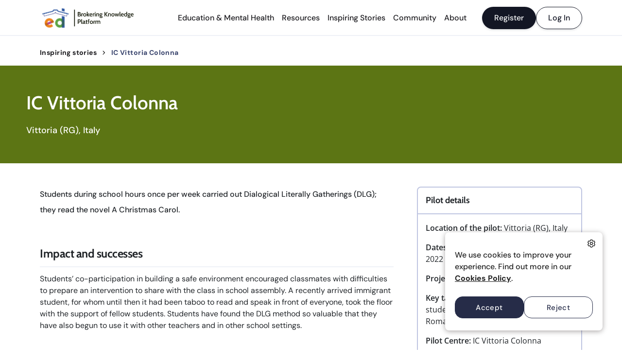

--- FILE ---
content_type: text/html; charset=UTF-8
request_url: https://bkp.refuge-ed.eu/inspiring-stories/ic-vittoria-colonna/
body_size: 17160
content:
<!DOCTYPE html>
<html lang="es">
<head>
	<meta charset="UTF-8">
	<meta name="viewport" content="width=device-width, initial-scale=1, shrink-to-fit=no">
	<link rel="profile" href="http://gmpg.org/xfn/11">
	<meta name='robots' content='index, follow, max-image-preview:large, max-snippet:-1, max-video-preview:-1' />
<link rel="preconnect" href="https://fonts.bunny.net">
	<!-- This site is optimized with the Yoast SEO plugin v26.7 - https://yoast.com/wordpress/plugins/seo/ -->
	<title>IC Vittoria Colonna - Brokering Knowledge Platform</title>
	<link rel="canonical" href="https://bkp.refuge-ed.eu/inspiring-stories/ic-vittoria-colonna/" />
	<meta property="og:locale" content="es_ES" />
	<meta property="og:type" content="article" />
	<meta property="og:title" content="IC Vittoria Colonna - Brokering Knowledge Platform" />
	<meta property="og:description" content="Students during school hours once per week carried out Dialogical Literally Gatherings (DLG); they read the novel A Christmas Carol. [...]Leer más... from IC Vittoria Colonna" />
	<meta property="og:url" content="https://bkp.refuge-ed.eu/inspiring-stories/ic-vittoria-colonna/" />
	<meta property="og:site_name" content="Brokering Knowledge Platform" />
	<meta property="article:modified_time" content="2023-10-03T07:03:36+00:00" />
	<meta name="twitter:card" content="summary_large_image" />
	<script type="application/ld+json" class="yoast-schema-graph">{"@context":"https://schema.org","@graph":[{"@type":"WebPage","@id":"https://bkp.refuge-ed.eu/inspiring-stories/ic-vittoria-colonna/","url":"https://bkp.refuge-ed.eu/inspiring-stories/ic-vittoria-colonna/","name":"IC Vittoria Colonna - Brokering Knowledge Platform","isPartOf":{"@id":"https://bkp.refuge-ed.eu/#website"},"datePublished":"2023-10-03T06:54:46+00:00","dateModified":"2023-10-03T07:03:36+00:00","breadcrumb":{"@id":"https://bkp.refuge-ed.eu/inspiring-stories/ic-vittoria-colonna/#breadcrumb"},"inLanguage":"es","potentialAction":[{"@type":"ReadAction","target":["https://bkp.refuge-ed.eu/inspiring-stories/ic-vittoria-colonna/"]}]},{"@type":"BreadcrumbList","@id":"https://bkp.refuge-ed.eu/inspiring-stories/ic-vittoria-colonna/#breadcrumb","itemListElement":[{"@type":"ListItem","position":1,"name":"Home","item":"https://bkp.refuge-ed.eu/"},{"@type":"ListItem","position":2,"name":"Inspiring stories","item":"https://bkp.refuge-ed.eu/inspiring-stories/"},{"@type":"ListItem","position":3,"name":"IC Vittoria Colonna"}]},{"@type":"WebSite","@id":"https://bkp.refuge-ed.eu/#website","url":"https://bkp.refuge-ed.eu/","name":"Brokering Knowledge Platform","description":"The Brokering Knowledge Platform is a space for teachers, families, communities, researchers and caregivers. Here you can find evidence-based resources and practical tools to address educational and mental health challenges faced by refugee and migrant children.","publisher":{"@id":"https://bkp.refuge-ed.eu/#organization"},"potentialAction":[{"@type":"SearchAction","target":{"@type":"EntryPoint","urlTemplate":"https://bkp.refuge-ed.eu/?s={search_term_string}"},"query-input":{"@type":"PropertyValueSpecification","valueRequired":true,"valueName":"search_term_string"}}],"inLanguage":"es"},{"@type":"Organization","@id":"https://bkp.refuge-ed.eu/#organization","name":"Brokering Knowledge Platform | REFUGE-ED","url":"https://bkp.refuge-ed.eu/","logo":{"@type":"ImageObject","inLanguage":"es","@id":"https://bkp.refuge-ed.eu/#/schema/logo/image/","url":"https://bkp.refuge-ed.eu/wp-content/uploads/2023/10/ED-bkp-logo.svg","contentUrl":"https://bkp.refuge-ed.eu/wp-content/uploads/2023/10/ED-bkp-logo.svg","width":246,"height":60,"caption":"Brokering Knowledge Platform | REFUGE-ED"},"image":{"@id":"https://bkp.refuge-ed.eu/#/schema/logo/image/"}}]}</script>
	<!-- / Yoast SEO plugin. -->


<link rel='dns-prefetch' href='//cdnjs.cloudflare.com' />
<link rel='dns-prefetch' href='//fonts.bunny.net' />
<link rel="alternate" type="application/rss+xml" title="Brokering Knowledge Platform &raquo; Feed" href="https://bkp.refuge-ed.eu/feed/" />
<link rel="alternate" type="application/rss+xml" title="Brokering Knowledge Platform &raquo; Feed de los comentarios" href="https://bkp.refuge-ed.eu/comments/feed/" />
<link rel="alternate" title="oEmbed (JSON)" type="application/json+oembed" href="https://bkp.refuge-ed.eu/wp-json/oembed/1.0/embed?url=https%3A%2F%2Fbkp.refuge-ed.eu%2Finspiring-stories%2Fic-vittoria-colonna%2F" />
<link rel="alternate" title="oEmbed (XML)" type="text/xml+oembed" href="https://bkp.refuge-ed.eu/wp-json/oembed/1.0/embed?url=https%3A%2F%2Fbkp.refuge-ed.eu%2Finspiring-stories%2Fic-vittoria-colonna%2F&#038;format=xml" />
		<style>
			.lazyload,
			.lazyloading {
				max-width: 100%;
			}
		</style>
		<style id='wp-img-auto-sizes-contain-inline-css'>
img:is([sizes=auto i],[sizes^="auto," i]){contain-intrinsic-size:3000px 1500px}
/*# sourceURL=wp-img-auto-sizes-contain-inline-css */
</style>
<link rel='stylesheet' id='dashicons-css' href='https://bkp.refuge-ed.eu/wp-includes/css/dashicons.min.css?ver=6.9' media='all' />
<link rel='stylesheet' id='post-views-counter-frontend-css' href='https://bkp.refuge-ed.eu/wp-content/plugins/post-views-counter/css/frontend.css?ver=1.7.0' media='all' />
<link rel='stylesheet' id='red-bunny-fonts-css' href='https://fonts.bunny.net/css?family=cabin:400,500,600,700|dm-sans:400,500,700|open-sans:300i,400,600,600i,700&#038;display=swap' media='all' />
<style id='wp-emoji-styles-inline-css'>

	img.wp-smiley, img.emoji {
		display: inline !important;
		border: none !important;
		box-shadow: none !important;
		height: 1em !important;
		width: 1em !important;
		margin: 0 0.07em !important;
		vertical-align: -0.1em !important;
		background: none !important;
		padding: 0 !important;
	}
/*# sourceURL=wp-emoji-styles-inline-css */
</style>
<link rel='stylesheet' id='wp-block-library-css' href='https://bkp.refuge-ed.eu/wp-includes/css/dist/block-library/style.min.css?ver=6.9' media='all' />
<style id='global-styles-inline-css'>
:root{--wp--preset--aspect-ratio--square: 1;--wp--preset--aspect-ratio--4-3: 4/3;--wp--preset--aspect-ratio--3-4: 3/4;--wp--preset--aspect-ratio--3-2: 3/2;--wp--preset--aspect-ratio--2-3: 2/3;--wp--preset--aspect-ratio--16-9: 16/9;--wp--preset--aspect-ratio--9-16: 9/16;--wp--preset--color--black: #000000;--wp--preset--color--cyan-bluish-gray: #abb8c3;--wp--preset--color--white: #ffffff;--wp--preset--color--pale-pink: #f78da7;--wp--preset--color--vivid-red: #cf2e2e;--wp--preset--color--luminous-vivid-orange: #ff6900;--wp--preset--color--luminous-vivid-amber: #fcb900;--wp--preset--color--light-green-cyan: #7bdcb5;--wp--preset--color--vivid-green-cyan: #00d084;--wp--preset--color--pale-cyan-blue: #8ed1fc;--wp--preset--color--vivid-cyan-blue: #0693e3;--wp--preset--color--vivid-purple: #9b51e0;--wp--preset--color--blue: #0d6efd;--wp--preset--color--indigo: #6610f2;--wp--preset--color--purple: #6f42c1;--wp--preset--color--pink: #d63384;--wp--preset--color--red: #dc3545;--wp--preset--color--orange: #fd7e14;--wp--preset--color--yellow: #ffc107;--wp--preset--color--green: #198754;--wp--preset--color--teal: #20c997;--wp--preset--color--cyan: #0dcaf0;--wp--preset--color--gray: #6c757d;--wp--preset--color--gray-dark: #343a40;--wp--preset--gradient--vivid-cyan-blue-to-vivid-purple: linear-gradient(135deg,rgb(6,147,227) 0%,rgb(155,81,224) 100%);--wp--preset--gradient--light-green-cyan-to-vivid-green-cyan: linear-gradient(135deg,rgb(122,220,180) 0%,rgb(0,208,130) 100%);--wp--preset--gradient--luminous-vivid-amber-to-luminous-vivid-orange: linear-gradient(135deg,rgb(252,185,0) 0%,rgb(255,105,0) 100%);--wp--preset--gradient--luminous-vivid-orange-to-vivid-red: linear-gradient(135deg,rgb(255,105,0) 0%,rgb(207,46,46) 100%);--wp--preset--gradient--very-light-gray-to-cyan-bluish-gray: linear-gradient(135deg,rgb(238,238,238) 0%,rgb(169,184,195) 100%);--wp--preset--gradient--cool-to-warm-spectrum: linear-gradient(135deg,rgb(74,234,220) 0%,rgb(151,120,209) 20%,rgb(207,42,186) 40%,rgb(238,44,130) 60%,rgb(251,105,98) 80%,rgb(254,248,76) 100%);--wp--preset--gradient--blush-light-purple: linear-gradient(135deg,rgb(255,206,236) 0%,rgb(152,150,240) 100%);--wp--preset--gradient--blush-bordeaux: linear-gradient(135deg,rgb(254,205,165) 0%,rgb(254,45,45) 50%,rgb(107,0,62) 100%);--wp--preset--gradient--luminous-dusk: linear-gradient(135deg,rgb(255,203,112) 0%,rgb(199,81,192) 50%,rgb(65,88,208) 100%);--wp--preset--gradient--pale-ocean: linear-gradient(135deg,rgb(255,245,203) 0%,rgb(182,227,212) 50%,rgb(51,167,181) 100%);--wp--preset--gradient--electric-grass: linear-gradient(135deg,rgb(202,248,128) 0%,rgb(113,206,126) 100%);--wp--preset--gradient--midnight: linear-gradient(135deg,rgb(2,3,129) 0%,rgb(40,116,252) 100%);--wp--preset--font-size--small: 13px;--wp--preset--font-size--medium: 20px;--wp--preset--font-size--large: 36px;--wp--preset--font-size--x-large: 42px;--wp--preset--spacing--20: 0.44rem;--wp--preset--spacing--30: 0.67rem;--wp--preset--spacing--40: 1rem;--wp--preset--spacing--50: 1.5rem;--wp--preset--spacing--60: 2.25rem;--wp--preset--spacing--70: 3.38rem;--wp--preset--spacing--80: 5.06rem;--wp--preset--shadow--natural: 6px 6px 9px rgba(0, 0, 0, 0.2);--wp--preset--shadow--deep: 12px 12px 50px rgba(0, 0, 0, 0.4);--wp--preset--shadow--sharp: 6px 6px 0px rgba(0, 0, 0, 0.2);--wp--preset--shadow--outlined: 6px 6px 0px -3px rgb(255, 255, 255), 6px 6px rgb(0, 0, 0);--wp--preset--shadow--crisp: 6px 6px 0px rgb(0, 0, 0);}:where(.is-layout-flex){gap: 0.5em;}:where(.is-layout-grid){gap: 0.5em;}body .is-layout-flex{display: flex;}.is-layout-flex{flex-wrap: wrap;align-items: center;}.is-layout-flex > :is(*, div){margin: 0;}body .is-layout-grid{display: grid;}.is-layout-grid > :is(*, div){margin: 0;}:where(.wp-block-columns.is-layout-flex){gap: 2em;}:where(.wp-block-columns.is-layout-grid){gap: 2em;}:where(.wp-block-post-template.is-layout-flex){gap: 1.25em;}:where(.wp-block-post-template.is-layout-grid){gap: 1.25em;}.has-black-color{color: var(--wp--preset--color--black) !important;}.has-cyan-bluish-gray-color{color: var(--wp--preset--color--cyan-bluish-gray) !important;}.has-white-color{color: var(--wp--preset--color--white) !important;}.has-pale-pink-color{color: var(--wp--preset--color--pale-pink) !important;}.has-vivid-red-color{color: var(--wp--preset--color--vivid-red) !important;}.has-luminous-vivid-orange-color{color: var(--wp--preset--color--luminous-vivid-orange) !important;}.has-luminous-vivid-amber-color{color: var(--wp--preset--color--luminous-vivid-amber) !important;}.has-light-green-cyan-color{color: var(--wp--preset--color--light-green-cyan) !important;}.has-vivid-green-cyan-color{color: var(--wp--preset--color--vivid-green-cyan) !important;}.has-pale-cyan-blue-color{color: var(--wp--preset--color--pale-cyan-blue) !important;}.has-vivid-cyan-blue-color{color: var(--wp--preset--color--vivid-cyan-blue) !important;}.has-vivid-purple-color{color: var(--wp--preset--color--vivid-purple) !important;}.has-black-background-color{background-color: var(--wp--preset--color--black) !important;}.has-cyan-bluish-gray-background-color{background-color: var(--wp--preset--color--cyan-bluish-gray) !important;}.has-white-background-color{background-color: var(--wp--preset--color--white) !important;}.has-pale-pink-background-color{background-color: var(--wp--preset--color--pale-pink) !important;}.has-vivid-red-background-color{background-color: var(--wp--preset--color--vivid-red) !important;}.has-luminous-vivid-orange-background-color{background-color: var(--wp--preset--color--luminous-vivid-orange) !important;}.has-luminous-vivid-amber-background-color{background-color: var(--wp--preset--color--luminous-vivid-amber) !important;}.has-light-green-cyan-background-color{background-color: var(--wp--preset--color--light-green-cyan) !important;}.has-vivid-green-cyan-background-color{background-color: var(--wp--preset--color--vivid-green-cyan) !important;}.has-pale-cyan-blue-background-color{background-color: var(--wp--preset--color--pale-cyan-blue) !important;}.has-vivid-cyan-blue-background-color{background-color: var(--wp--preset--color--vivid-cyan-blue) !important;}.has-vivid-purple-background-color{background-color: var(--wp--preset--color--vivid-purple) !important;}.has-black-border-color{border-color: var(--wp--preset--color--black) !important;}.has-cyan-bluish-gray-border-color{border-color: var(--wp--preset--color--cyan-bluish-gray) !important;}.has-white-border-color{border-color: var(--wp--preset--color--white) !important;}.has-pale-pink-border-color{border-color: var(--wp--preset--color--pale-pink) !important;}.has-vivid-red-border-color{border-color: var(--wp--preset--color--vivid-red) !important;}.has-luminous-vivid-orange-border-color{border-color: var(--wp--preset--color--luminous-vivid-orange) !important;}.has-luminous-vivid-amber-border-color{border-color: var(--wp--preset--color--luminous-vivid-amber) !important;}.has-light-green-cyan-border-color{border-color: var(--wp--preset--color--light-green-cyan) !important;}.has-vivid-green-cyan-border-color{border-color: var(--wp--preset--color--vivid-green-cyan) !important;}.has-pale-cyan-blue-border-color{border-color: var(--wp--preset--color--pale-cyan-blue) !important;}.has-vivid-cyan-blue-border-color{border-color: var(--wp--preset--color--vivid-cyan-blue) !important;}.has-vivid-purple-border-color{border-color: var(--wp--preset--color--vivid-purple) !important;}.has-vivid-cyan-blue-to-vivid-purple-gradient-background{background: var(--wp--preset--gradient--vivid-cyan-blue-to-vivid-purple) !important;}.has-light-green-cyan-to-vivid-green-cyan-gradient-background{background: var(--wp--preset--gradient--light-green-cyan-to-vivid-green-cyan) !important;}.has-luminous-vivid-amber-to-luminous-vivid-orange-gradient-background{background: var(--wp--preset--gradient--luminous-vivid-amber-to-luminous-vivid-orange) !important;}.has-luminous-vivid-orange-to-vivid-red-gradient-background{background: var(--wp--preset--gradient--luminous-vivid-orange-to-vivid-red) !important;}.has-very-light-gray-to-cyan-bluish-gray-gradient-background{background: var(--wp--preset--gradient--very-light-gray-to-cyan-bluish-gray) !important;}.has-cool-to-warm-spectrum-gradient-background{background: var(--wp--preset--gradient--cool-to-warm-spectrum) !important;}.has-blush-light-purple-gradient-background{background: var(--wp--preset--gradient--blush-light-purple) !important;}.has-blush-bordeaux-gradient-background{background: var(--wp--preset--gradient--blush-bordeaux) !important;}.has-luminous-dusk-gradient-background{background: var(--wp--preset--gradient--luminous-dusk) !important;}.has-pale-ocean-gradient-background{background: var(--wp--preset--gradient--pale-ocean) !important;}.has-electric-grass-gradient-background{background: var(--wp--preset--gradient--electric-grass) !important;}.has-midnight-gradient-background{background: var(--wp--preset--gradient--midnight) !important;}.has-small-font-size{font-size: var(--wp--preset--font-size--small) !important;}.has-medium-font-size{font-size: var(--wp--preset--font-size--medium) !important;}.has-large-font-size{font-size: var(--wp--preset--font-size--large) !important;}.has-x-large-font-size{font-size: var(--wp--preset--font-size--x-large) !important;}
/*# sourceURL=global-styles-inline-css */
</style>

<style id='classic-theme-styles-inline-css'>
/*! This file is auto-generated */
.wp-block-button__link{color:#fff;background-color:#32373c;border-radius:9999px;box-shadow:none;text-decoration:none;padding:calc(.667em + 2px) calc(1.333em + 2px);font-size:1.125em}.wp-block-file__button{background:#32373c;color:#fff;text-decoration:none}
/*# sourceURL=/wp-includes/css/classic-themes.min.css */
</style>
<link rel='stylesheet' id='bbp-default-css' href='https://bkp.refuge-ed.eu/wp-content/plugins/bbpress/templates/default/css/bbpress.min.css?ver=2.6.14' media='all' />
<link rel='stylesheet' id='contact-form-7-css' href='https://bkp.refuge-ed.eu/wp-content/plugins/contact-form-7/includes/css/styles.css?ver=6.1.4' media='all' />
<link rel='stylesheet' id='hm_bbpui-css' href='https://bkp.refuge-ed.eu/wp-content/plugins/image-upload-for-bbpress/css/bbp-image-upload.css?ver=1.1.22' media='all' />
<link rel='stylesheet' id='wp-ulike-css' href='https://bkp.refuge-ed.eu/wp-content/plugins/wp-ulike/assets/css/wp-ulike.min.css?ver=4.8.3.1' media='all' />
<link rel='stylesheet' id='cmplz-general-css' href='https://bkp.refuge-ed.eu/wp-content/plugins/complianz-gdpr/assets/css/cookieblocker.min.css?ver=1765945168' media='all' />
<link rel='stylesheet' id='bsp-css' href='https://bkp.refuge-ed.eu/wp-content/plugins/bbp-style-pack/css/bspstyle.css?ver=1765167570' media='screen' />
<link rel='stylesheet' id='child-understrap-styles-css' href='https://bkp.refuge-ed.eu/wp-content/themes/Refuge-ED_LaTempesta/css/child-theme.min.css?ver=1.2.0-1709896285' media='all' />
<link rel='stylesheet' id='animate-css-css' href='https://cdnjs.cloudflare.com/ajax/libs/animate.css/4.1.1/animate.min.css?ver=6.9' media='all' />
<link rel='stylesheet' id='gdatt-attachments-css' href='https://bkp.refuge-ed.eu/wp-content/plugins/gd-bbpress-attachments/css/front.min.css?ver=4.9.3_b2830_free' media='all' />
<link rel='stylesheet' id='cf7cf-style-css' href='https://bkp.refuge-ed.eu/wp-content/plugins/cf7-conditional-fields/style.css?ver=2.6.7' media='all' />
<link rel='stylesheet' id='wp-block-paragraph-css' href='https://bkp.refuge-ed.eu/wp-includes/blocks/paragraph/style.min.css?ver=6.9' media='all' />
<script src="https://bkp.refuge-ed.eu/wp-content/plugins/svg-support/vendor/DOMPurify/DOMPurify.min.js?ver=2.5.8" id="bodhi-dompurify-library-js"></script>
<script src="https://bkp.refuge-ed.eu/wp-content/plugins/google-analytics-for-wordpress/assets/js/frontend-gtag.min.js?ver=9.11.1" id="monsterinsights-frontend-script-js" async data-wp-strategy="async"></script>
<script data-cfasync="false" data-wpfc-render="false" id='monsterinsights-frontend-script-js-extra'>var monsterinsights_frontend = {"js_events_tracking":"true","download_extensions":"doc,pdf,ppt,zip,xls,docx,pptx,xlsx,csv","inbound_paths":"[{\"path\":\"\\\/go\\\/\",\"label\":\"affiliate\"},{\"path\":\"\\\/recommend\\\/\",\"label\":\"affiliate\"}]","home_url":"https:\/\/bkp.refuge-ed.eu","hash_tracking":"false","v4_id":"G-JZZ4GHK6D3"};</script>
<script src="https://bkp.refuge-ed.eu/wp-includes/js/jquery/jquery.min.js?ver=3.7.1" id="jquery-core-js"></script>
<script src="https://bkp.refuge-ed.eu/wp-includes/js/jquery/jquery-migrate.min.js?ver=3.4.1" id="jquery-migrate-js"></script>
<script id="bodhi_svg_inline-js-extra">
var svgSettings = {"skipNested":""};
//# sourceURL=bodhi_svg_inline-js-extra
</script>
<script src="https://bkp.refuge-ed.eu/wp-content/plugins/svg-support/js/min/svgs-inline-min.js" id="bodhi_svg_inline-js"></script>
<script id="bodhi_svg_inline-js-after">
cssTarget={"Bodhi":"img.inline-svg","ForceInlineSVG":"inline-svg"};ForceInlineSVGActive="false";frontSanitizationEnabled="on";
//# sourceURL=bodhi_svg_inline-js-after
</script>
<script id="bsp-report-post-js-extra">
var REPORT_POST = {"ajax_url":"https://bkp.refuge-ed.eu/wp-admin/admin-ajax.php","nonce":"9b4b95ea3c","post_id":"538"};
//# sourceURL=bsp-report-post-js-extra
</script>
<script src="https://bkp.refuge-ed.eu/wp-content/plugins/bbp-style-pack/js/report-post.js?ver=6.4.4" id="bsp-report-post-js"></script>
<link rel="https://api.w.org/" href="https://bkp.refuge-ed.eu/wp-json/" /><link rel="alternate" title="JSON" type="application/json" href="https://bkp.refuge-ed.eu/wp-json/wp/v2/stories/538" /><link rel="EditURI" type="application/rsd+xml" title="RSD" href="https://bkp.refuge-ed.eu/xmlrpc.php?rsd" />
<meta name="generator" content="WordPress 6.9" />
<link rel='shortlink' href='https://bkp.refuge-ed.eu/?p=538' />

	<script type="text/javascript">var ajaxurl = 'https://bkp.refuge-ed.eu/wp-admin/admin-ajax.php';</script>

			<style>.cmplz-hidden {
					display: none !important;
				}</style>		<script>
			document.documentElement.className = document.documentElement.className.replace('no-js', 'js');
		</script>
				<style>
			.no-js img.lazyload {
				display: none;
			}

			figure.wp-block-image img.lazyloading {
				min-width: 150px;
			}

			.lazyload,
			.lazyloading {
				--smush-placeholder-width: 100px;
				--smush-placeholder-aspect-ratio: 1/1;
				width: var(--smush-image-width, var(--smush-placeholder-width)) !important;
				aspect-ratio: var(--smush-image-aspect-ratio, var(--smush-placeholder-aspect-ratio)) !important;
			}

						.lazyload, .lazyloading {
				opacity: 0;
			}

			.lazyloaded {
				opacity: 1;
				transition: opacity 400ms;
				transition-delay: 0ms;
			}

					</style>
		<meta name="mobile-web-app-capable" content="yes">
<meta name="apple-mobile-web-app-capable" content="yes">
<meta name="apple-mobile-web-app-title" content="Brokering Knowledge Platform - The Brokering Knowledge Platform is a space for teachers, families, communities, researchers and caregivers. Here you can find evidence-based resources and practical tools to address educational and mental health challenges faced by refugee and migrant children.">
<link rel="icon" href="https://bkp.refuge-ed.eu/wp-content/uploads/2023/05/favicon.png" sizes="32x32" />
<link rel="icon" href="https://bkp.refuge-ed.eu/wp-content/uploads/2023/05/favicon.png" sizes="192x192" />
<link rel="apple-touch-icon" href="https://bkp.refuge-ed.eu/wp-content/uploads/2023/05/favicon.png" />
<meta name="msapplication-TileImage" content="https://bkp.refuge-ed.eu/wp-content/uploads/2023/05/favicon.png" />
</head>

<body data-cmplz=1 class="bp-nouveau wp-singular stories-template-default single single-stories postid-538 wp-custom-logo wp-embed-responsive wp-theme-understrap wp-child-theme-Refuge-ED_LaTempesta understrap-no-sidebar" itemscope itemtype="http://schema.org/WebSite">

<script type="text/javascript" id="bbp-swap-no-js-body-class">
	document.body.className = document.body.className.replace( 'bbp-no-js', 'bbp-js' );
</script>

<div class="site" id="page">

	<!-- ******************* The Navbar Area ******************* -->
	<header id="wrapper-navbar">

		<a class="skip-link visually-hidden-focusable" href="#content">
			Saltar al contenido		</a>

		

<nav id="main-nav" class="navbar navbar-expand-md bg-white" aria-labelledby="main-nav-label">

	<h2 id="main-nav-label" class="screen-reader-text">
		Main Navigation	</h2>


	<div class="container">

		<!-- Your site branding in the menu -->
		<a href="https://bkp.refuge-ed.eu/" class="navbar-brand custom-logo-link" rel="home"><img width="246" height="60" src="https://bkp.refuge-ed.eu/wp-content/uploads/2023/10/ED-bkp-logo.svg" class="img-fluid custom-logo-img" alt="REFUGE-ED Brokering Knowledge Platform" decoding="async" /></a>
		<button
			class="navbar-toggler"
			type="button"
			data-bs-toggle="offcanvas"
			data-bs-target="#navbarNavOffcanvas"
			aria-controls="navbarNavOffcanvas"
			aria-expanded="false"
			aria-label="Open menu"
		>
			<span class="navbar-toggler-icon"></span>
		</button>

		<div class="offcanvas offcanvas-end bg-primary" tabindex="-1" id="navbarNavOffcanvas">

			<div class="offcanvas-header justify-content-end">
				<button
					class="btn-close btn-close-white text-reset"
					type="button"
					data-bs-dismiss="offcanvas"
					aria-label="Close menu"
				></button>
			</div><!-- .offcancas-header -->

			<div class="offcanvas-body justify-content-end align-items-center">

				<!-- The WordPress Menu goes here -->
				<div class="menu-primary-menu-container"><ul id="main-menu" class="navbar-nav justify-content-end align-items-center flex-grow-1 pe-md-3 pe-xl-4 gap-2 gap-xxl-3 mb-3 mb-md-0"><li itemscope="itemscope" itemtype="https://www.schema.org/SiteNavigationElement" id="menu-item-558" class="menu-item menu-item-type-post_type menu-item-object-page menu-item-home menu-item-558 nav-item"><a href="https://bkp.refuge-ed.eu/" class="nav-link"><i class="icon icon-home"></i></a></li>
<li itemscope="itemscope" itemtype="https://www.schema.org/SiteNavigationElement" id="menu-item-223" class="menu-item menu-item-type-post_type menu-item-object-page menu-item-223 nav-item"><a title="Education &amp; Mental Health" href="https://bkp.refuge-ed.eu/education-and-mental-health/" class="nav-link">Education &#038; Mental Health</a></li>
<li itemscope="itemscope" itemtype="https://www.schema.org/SiteNavigationElement" id="menu-item-579" class="menu-item menu-item-type-custom menu-item-object-custom menu-item-579 nav-item"><a title="Resources" href="https://bkp.refuge-ed.eu/resources/" class="nav-link">Resources</a></li>
<li itemscope="itemscope" itemtype="https://www.schema.org/SiteNavigationElement" id="menu-item-492" class="menu-item menu-item-type-custom menu-item-object-custom menu-item-492 nav-item"><a title="Inspiring Stories" href="https://bkp.refuge-ed.eu/inspiring-stories/" class="nav-link">Inspiring Stories</a></li>
<li itemscope="itemscope" itemtype="https://www.schema.org/SiteNavigationElement" id="menu-item-21" class="menu-item menu-item-type-custom menu-item-object-custom menu-item-21 nav-item"><a title="Community" href="/community" class="nav-link">Community</a></li>
<li itemscope="itemscope" itemtype="https://www.schema.org/SiteNavigationElement" id="menu-item-334" class="menu-item menu-item-type-post_type menu-item-object-page menu-item-334 nav-item"><a title="About" href="https://bkp.refuge-ed.eu/about/" class="nav-link">About</a></li>
</ul></div><div class="menu-register-log-in-container"><ul id="membership-menu" class="navbar-nav justify-content-end align-items-center gap-3"><li itemscope="itemscope" itemtype="https://www.schema.org/SiteNavigationElement" id="menu-item-107" class="menu-item menu-item-type-post_type menu-item-object-buddypress menu-item-107 nav-item"><a title="Register" href="https://bkp.refuge-ed.eu/register/" class="nav-link">Register</a></li>
<li itemscope="itemscope" itemtype="https://www.schema.org/SiteNavigationElement" id="menu-item-104" class="menu-item menu-item-type-post_type menu-item-object-page menu-item-104 nav-item"><a title="Log In" href="https://bkp.refuge-ed.eu/login/" class="nav-link">Log In</a></li>
</ul></div>			</div>

		</div><!-- .offcanvas -->

	</div><!-- .container(-fluid) -->

</nav><!-- #main-nav -->

<div class="modal fade" id="logoutModal" tabindex="-1" aria-labelledby="logoutModalLabel" aria-hidden="true">
  <div class="modal-dialog modal-dialog-centered">
    <div class="modal-content">
        <h1 class="modal-title visually-hidden" id="logoutModalLabel">
            Log out        </h1>
        <div class="modal-body">
            <p>Are you sure you want to log out from the platform?</p>

            <div class="modal-actions d-flex flex-wrap justify-content-center gap-3 w-75 mx-auto">
                <a
					class="btn btn-secondary-dark flex-fill"
					href="https://bkp.refuge-ed.eu/wp-login.php?action=logout&amp;redirect_to=https%3A%2F%2Fbkp.refuge-ed.eu%2Finspiring-stories%2Fic-vittoria-colonna&amp;_wpnonce=aea59812f3"
					title="Log out">
                    Log out                </a>
                <button type="button" class="btn btn-outline-danger flex-fill" data-bs-dismiss="modal">
                    Cancel                </button>
            </div>
        </div>
    </div>
  </div>
</div>

	</header><!-- #wrapper-navbar -->

<div class="wrapper" id="stories-wrapper">

	<div class="container">

		
<nav id="breadcrumbs" aria-labelledby="breadcrumb-nav-label" class="page-breadcrumbs-wrapper">
    <h2 id="breadcrumb-nav-label" class="screen-reader-text">Breadcrumb navigation</h2>
    <div class="page-breadcrumbs bbp-breadcrumb">
        <p>
                                        <a href="https://bkp.refuge-ed.eu/inspiring-stories/" class="bbp-breadcrumb-sub">Inspiring stories</a>
                <i class="bbp-breadcrumb-sep icon icon-chevron-right"></i>
                        <span class="bbp-breadcrumb-current">IC Vittoria Colonna</span>
        </p>
    </div>
</nav>

	</div>

	<div class="container-fluid p-0" id="content" tabindex="-1">

		<div class="row g-0">

			
<div class="col-md content-area" id="primary">

			<main class="site-main" id="main">

				
<article class="story post-538 stories type-stories status-publish hentry type_of_setting-school age_group-11-14-years age_group-6-10-years sea-dialogue-literary-gatherings" id="post-538">

	<header class="story__header">

		<div class="story__info">
			<h1 class="story__title">IC Vittoria Colonna</h1>			<span class="story__location">Vittoria (RG), Italy</span>
		</div>

		
	</header><!-- .story__header -->

	<div class="container py-5">

		<div class="row g-lg-5">

			<div class="col-md-8">

				<section class="entry-content">
		
					
<p>Students during school hours once per week carried out Dialogical Literally Gatherings (DLG); they read the novel A Christmas Carol.</p>
			
				</section><!-- .entry-content -->

									<section id="impact-successes" class="my-5">

						<header>
							<h2>Impact and successes</h2>
						</header>

													<div class="content-before">
								<p><span style="font-weight: 400;">Students&#8217; co-participation in building a safe environment encouraged classmates with difficulties to prepare an intervention to share with the class in school assembly. A recently arrived immigrant student, for whom until then it had been taboo to read and speak in front of everyone, took the floor with the support of fellow students. Students have found the DLG method so valuable that they have also begun to use it with other teachers and in other school settings.</span></p>
							</div>
						
						
						
					</section>
				
									<section id="lessons-learning-recomendations" class="my-5">

						<header>
							<h2>Lessons, learning and recommendations</h2>
						</header>

						<p><span style="font-weight: 400;">It was necessary to use a support teacher to help students with cognitive difficulties actively participate in Successful Educational Actions (SEAs</span><span style="font-weight: 400;">).</span></p>

					</section>
				
			</div>

			<div class="col-md-4">

				<div class="sticky-sidebar">

					<aside id="pilot-details">
		
						<header>
							<h2>Pilot details</h2>
						</header>
		
						<ul class="pilot-metadata list-unstyled">
							<li>
								<b>Location of the pilot:</b> Vittoria (RG), Italy							</li>
							<li>
								<b>Dates the pilot operated:</b> noviembre 2022 - mayo 2023							</li>
							<li>
								<b>Project Partners:</b> CISS - UNIFI							</li>
							<li>
								<b>Key target groups:</b> On average 20 students aged 11 years old. Italians, Romanians, Albanians, Chinese.							</li>
							<li>
								<b>Pilot Centre:</b>  IC Vittoria Colonna							</li>
							<li>
								<b>Type of Setting:</b> School							</li>
						</ul>
		
						<div class="pilot-categories">
															
	
	<button type="button" class="btn btn-stories-term"
		data-bs-toggle="tooltip" data-bs-placement="bottom"
		data-bs-custom-class="tooltip-stories-term"
		data-bs-title="6-10 years">
		<img width="150" height="150" data-src="https://bkp.refuge-ed.eu/wp-content/uploads/2023/09/6-10_years.svg" class="attachment-thumbnail size-thumbnail lazyload" alt="6-10 years" decoding="async" src="[data-uri]" style="--smush-placeholder-width: 150px; --smush-placeholder-aspect-ratio: 150/150;" />	</button>

															
	
	<button type="button" class="btn btn-stories-term"
		data-bs-toggle="tooltip" data-bs-placement="bottom"
		data-bs-custom-class="tooltip-stories-term"
		data-bs-title="11-14 years">
		<img width="150" height="150" data-src="https://bkp.refuge-ed.eu/wp-content/uploads/2023/09/11-14_years.svg" class="attachment-thumbnail size-thumbnail lazyload" alt="11-14 years" decoding="async" src="[data-uri]" style="--smush-placeholder-width: 150px; --smush-placeholder-aspect-ratio: 150/150;" />	</button>

															
	
	<button type="button" class="btn btn-stories-term"
		data-bs-toggle="tooltip" data-bs-placement="bottom"
		data-bs-custom-class="tooltip-stories-term"
		data-bs-title="School">
		<img width="150" height="150" data-src="https://bkp.refuge-ed.eu/wp-content/uploads/2023/09/school.svg" class="attachment-thumbnail size-thumbnail lazyload" alt="school" decoding="async" src="[data-uri]" style="--smush-placeholder-width: 150px; --smush-placeholder-aspect-ratio: 150/150;" />	</button>

															
	
	<button type="button" class="btn btn-stories-term"
		data-bs-toggle="tooltip" data-bs-placement="bottom"
		data-bs-custom-class="tooltip-stories-term"
		data-bs-title="Dialogue literary gatherings">
		<img width="150" height="150" data-src="https://bkp.refuge-ed.eu/wp-content/uploads/2023/09/literary-gatherings.svg" class="attachment-thumbnail size-thumbnail lazyload" alt="Dialogue literary gatherings" decoding="async" src="[data-uri]" style="--smush-placeholder-width: 150px; --smush-placeholder-aspect-ratio: 150/150;" />	</button>

													</div>
		
					</aside>
		
					<aside id="contact-information">
		
						<h2>Contact information</h2>
		
						<address>
							<p><a href="mailto:v.scivoli@cissong.org"><span style="font-weight: 400;">v.scivoli@cissong.org</span></a></p>
<p><a href="mailto:f.lunetta@cissong.org"><span style="font-weight: 400;">f.lunetta@cissong.org</span></a></p>
<p><a href="mailto:s.fort@cissong.org"><span style="font-weight: 400;">s.fort@cissong.org</span></a></p>
						</address>
		
													<h3>Pilot Centre's Website</h3>
								
													<img width="107" height="94" data-src="https://bkp.refuge-ed.eu/wp-content/uploads/2023/10/cissong.png" class="pilot-centre-logo lazyload" alt="" decoding="async" src="[data-uri]" style="--smush-placeholder-width: 107px; --smush-placeholder-aspect-ratio: 107/94;" />								
													<p class="text-center mb-0">
								<a
									href="https://www.cissong.org/italia/"
									class="pilot-centre-website"
									title="CISS ONG"
									target="_blank" rel="noopener">
									CISS ONG								</a>
							</p>
								
					</aside>

				</div>


			</div>

		</div>
	
		<footer class="entry-footer">
	
				
		</footer><!-- .entry-footer -->

	</div><!-- .container -->

</article><!-- #post-538 -->

				
									
					<aside id="related-stories" class="my-5">

						<div class="container">

							<h2 class="visually-hidden">Related stories</h2>

							<div class="related-stories-single">

									
									
<article class="story story--related post-535 stories type-stories status-publish has-post-thumbnail hentry type_of_setting-residential-care age_group-15-21-years sea-dialogue-literary-gatherings" id="post-535">

	<div class="story__header">

					<div class="story__image">
				<img width="640" height="853" data-src="https://bkp.refuge-ed.eu/wp-content/uploads/2023/10/23-DLGs-no-consent-1-768x1024.jpeg" class="attachment-large size-large wp-post-image lazyload" alt="" decoding="async" data-srcset="https://bkp.refuge-ed.eu/wp-content/uploads/2023/10/23-DLGs-no-consent-1-768x1024.jpeg 768w, https://bkp.refuge-ed.eu/wp-content/uploads/2023/10/23-DLGs-no-consent-1-225x300.jpeg 225w, https://bkp.refuge-ed.eu/wp-content/uploads/2023/10/23-DLGs-no-consent-1-1152x1536.jpeg 1152w, https://bkp.refuge-ed.eu/wp-content/uploads/2023/10/23-DLGs-no-consent-1.jpeg 1200w" data-sizes="(max-width: 640px) 100vw, 640px" src="[data-uri]" style="--smush-placeholder-width: 640px; --smush-placeholder-aspect-ratio: 640/853;" />			</div>
			
		<div class="story__info">
			<h3 class="story__title">Casa di Giuseppe</h3>
			<p class="story__excerpt">On average 18 minors were involved. They implemented Dialogical Literally Gatherings (DLGs) once a week.</p>
			<a href="https://bkp.refuge-ed.eu/inspiring-stories/casa-di-giuseppe/" class="story__link">View</a>
		</div>

	</div>


</article>
	
								
							</div>

						</div>

					</aside><!-- #related-stories -->

				
			</main>

			</div><!-- #primary -->


		</div><!-- .row -->

	</div><!-- #content -->

</div><!-- #stories-wrapper -->



<div class="wrapper pb-0" id="wrapper-footer">

	<div class="container">

		<div class="row">

			<div class="col-md-12">

				<footer class="site-footer" id="colophon">

					<div class="container">

						<div class="row gy-4 gy-md-0 gx-xl-5 py-4 border-bottom">
								
							<div class="col-md-4">
								<div class="menu-footer-main-menu-container"><ul id="menu-footer-main-menu" class="d-flex flex-wrap flex-column gap-3 list-unstyled"><li itemscope="itemscope" itemtype="https://www.schema.org/SiteNavigationElement" id="menu-item-238" class="menu-item menu-item-type-post_type menu-item-object-page menu-item-238 nav-item"><a title="Education &amp; Mental Health" href="https://bkp.refuge-ed.eu/education-and-mental-health/" class="nav-link">Education &#038; Mental Health</a></li>
<li itemscope="itemscope" itemtype="https://www.schema.org/SiteNavigationElement" id="menu-item-605" class="menu-item menu-item-type-custom menu-item-object-custom menu-item-605 nav-item"><a title="Resources" href="https://bkp.refuge-ed.eu/resources/" class="nav-link">Resources</a></li>
<li itemscope="itemscope" itemtype="https://www.schema.org/SiteNavigationElement" id="menu-item-606" class="menu-item menu-item-type-custom menu-item-object-custom menu-item-606 nav-item"><a title="Inspiring Stories" href="https://bkp.refuge-ed.eu/inspiring-stories/" class="nav-link">Inspiring Stories</a></li>
<li itemscope="itemscope" itemtype="https://www.schema.org/SiteNavigationElement" id="menu-item-239" class="menu-item menu-item-type-custom menu-item-object-custom menu-item-239 nav-item"><a title="Community" href="/community" class="nav-link">Community</a></li>
<li itemscope="itemscope" itemtype="https://www.schema.org/SiteNavigationElement" id="menu-item-607" class="menu-item menu-item-type-post_type menu-item-object-page menu-item-607 nav-item"><a title="About" href="https://bkp.refuge-ed.eu/about/" class="nav-link">About</a></li>
</ul></div>							</div>

							<div class="col-md-4">
								<div class="menu-footer-secondary-menu-container mx-auto"><ul id="menu-footer-secondary-menu" class="d-flex flex-wrap flex-column gap-3 list-unstyled"><li itemscope="itemscope" itemtype="https://www.schema.org/SiteNavigationElement" id="menu-item-240" class="menu-item menu-item-type-post_type menu-item-object-buddypress menu-item-240 nav-item"><a title="Register" href="https://bkp.refuge-ed.eu/register/" class="nav-link">Register</a></li>
<li itemscope="itemscope" itemtype="https://www.schema.org/SiteNavigationElement" id="menu-item-333" class="menu-item menu-item-type-post_type menu-item-object-page menu-item-333 nav-item"><a title="Contact Us" href="https://bkp.refuge-ed.eu/contact/" class="nav-link">Contact Us</a></li>
<li itemscope="itemscope" itemtype="https://www.schema.org/SiteNavigationElement" id="menu-item-1875" class="menu-item menu-item-type-post_type menu-item-object-page menu-item-1875 nav-item"><a title="Child Protection" href="https://bkp.refuge-ed.eu/child-protection/" class="nav-link">Child Protection</a></li>
</ul></div>							</div>

							<div class="col-md-4 col-xxl-3 about-bkp">
								<h2>The Brokering Knowledge Platform</h2>
								<div>
									<p>The Brokering Knowledge Platform is a one-stop shop for practical evidence, resources and tools for people working with and supporting the education, wellbeing and sense of belonging of children from a migratory background. The resources available are practical, evidence-based, and have been shown to work effectively in any context.</p>
								</div>
							</div>

						</div><!-- .row -->

						<div class="row gy-4 gy-md-0 align-items-center justify-content-center py-4 border-bottom">

							<div class="col-sm-9 col-lg-10 eu-notice d-flex gap-3 align-items-center">
								<img width="300" height="201" data-src="https://bkp.refuge-ed.eu/wp-content/uploads/2023/08/eu-flag-300x201.jpg" class="eu-logo lazyload" alt="European Flag" decoding="async" data-srcset="https://bkp.refuge-ed.eu/wp-content/uploads/2023/08/eu-flag-300x201.jpg 300w, https://bkp.refuge-ed.eu/wp-content/uploads/2023/08/eu-flag.jpg 600w" data-sizes="(max-width: 300px) 100vw, 300px" src="[data-uri]" style="--smush-placeholder-width: 300px; --smush-placeholder-aspect-ratio: 300/201;" />								<div class="eu-text">
									<p>This project has received funding from the European Union’s Horizon 2020 research and innovation programme under grant agreement No. 101004717.</p>
									<p class="fw-light">This website reflects only the authors’ view. The European Commission is not liable for any use that may be made of the information contained herein.</p>
								</div>
							</div>

							<div class="col-4 col-sm-3 col-lg-2 eu-gdpr-compliant">
								<img width="300" height="300" data-src="https://bkp.refuge-ed.eu/wp-content/uploads/2023/12/EU-GDPR-Compliant.svg" class="eu-gdpr-logo lazyload" alt="EU GDPR Compliant" decoding="async" src="[data-uri]" style="--smush-placeholder-width: 300px; --smush-placeholder-aspect-ratio: 300/300;" />							</div>

						</div><!-- .row -->

						<div class="row align-items-center justify-content-between gy-4 gy-md-0 py-5">

							<div class="col-md-3 text-center text-md-start">
								<img width="300" height="73" data-src="https://bkp.refuge-ed.eu/wp-content/uploads/2023/10/ED-bkp-logo-white.svg" class="attachment-medium size-medium lazyload" alt="REFUGE-ED Brokering Knowledge Platform" decoding="async" src="[data-uri]" style="--smush-placeholder-width: 300px; --smush-placeholder-aspect-ratio: 300/73;" />							</div>

							<div class="col-md-4 text-center">
								<div class="footer-menu-wrapper"><ul id="menu-legal-menu" class="d-flex flex-wrap align-items-center justify-content-center gap-3 list-unstyled mb-0"><li itemscope="itemscope" itemtype="https://www.schema.org/SiteNavigationElement" id="menu-item-1930" class="menu-item menu-item-type-post_type menu-item-object-page menu-item-1930 nav-item"><a title="Terms" href="https://bkp.refuge-ed.eu/terms-of-service/" class="nav-link">Terms</a></li>
<li itemscope="itemscope" itemtype="https://www.schema.org/SiteNavigationElement" id="menu-item-1922" class="menu-item menu-item-type-post_type menu-item-object-page menu-item-privacy-policy menu-item-1922 nav-item"><a title="Privacy" href="https://bkp.refuge-ed.eu/privacy-policy/" class="nav-link">Privacy</a></li>
<li itemscope="itemscope" itemtype="https://www.schema.org/SiteNavigationElement" id="menu-item-1925" class="menu-item menu-item-type-post_type menu-item-object-page menu-item-1925 nav-item"><a title="Cookies" href="https://bkp.refuge-ed.eu/cookies-policy/" class="nav-link">Cookies</a></li>
<li itemscope="itemscope" itemtype="https://www.schema.org/SiteNavigationElement" id="menu-item-1992" class="menu-item menu-item-type-post_type menu-item-object-page menu-item-1992 nav-item"><a title="Legal" href="https://bkp.refuge-ed.eu/legal-notice-disclaimer/" class="nav-link">Legal</a></li>
</ul></div>							</div>

							<div class="col-md-3 text-center text-md-end">
								<p class="credits mb-0">
									Developed by <a href="https://latempesta.cc/eng" target="_blank" rel="noopener">La Tempesta</a>								</p>
							</div>

						</div><!-- .row -->

					</div><!-- .container -->

				</footer><!-- #colophon -->

			</div><!-- col -->

		</div><!-- .row -->

	</div><!-- .container(-fluid) -->

</div><!-- #wrapper-footer -->

</div><!-- #page -->

<script type="speculationrules">
{"prefetch":[{"source":"document","where":{"and":[{"href_matches":"/*"},{"not":{"href_matches":["/wp-*.php","/wp-admin/*","/wp-content/uploads/*","/wp-content/*","/wp-content/plugins/*","/wp-content/themes/Refuge-ED_LaTempesta/*","/wp-content/themes/understrap/*","/*\\?(.+)"]}},{"not":{"selector_matches":"a[rel~=\"nofollow\"]"}},{"not":{"selector_matches":".no-prefetch, .no-prefetch a"}}]},"eagerness":"conservative"}]}
</script>

<!-- Consent Management powered by Complianz | GDPR/CCPA Cookie Consent https://wordpress.org/plugins/complianz-gdpr -->
<div id="cmplz-cookiebanner-container"><div class="cmplz-cookiebanner cmplz-hidden banner-1 main-cookie-banner optin cmplz-bottom-right cmplz-categories-type-view-preferences" aria-modal="true" data-nosnippet="true" role="dialog" aria-live="polite" aria-labelledby="cmplz-header-1-optin" aria-describedby="cmplz-message-1-optin">
	<div class="cmplz-header">
		<div class="cmplz-logo"></div>
		<div class="cmplz-title" id="cmplz-header-1-optin">Manage Cookie Consent</div>
		<div class="cmplz-close" tabindex="0" role="button" aria-label="Cerrar ventana">
			<svg aria-hidden="true" focusable="false" data-prefix="fas" data-icon="times" class="svg-inline--fa fa-times fa-w-11" role="img" xmlns="http://www.w3.org/2000/svg" viewBox="0 0 352 512"><path fill="currentColor" d="M242.72 256l100.07-100.07c12.28-12.28 12.28-32.19 0-44.48l-22.24-22.24c-12.28-12.28-32.19-12.28-44.48 0L176 189.28 75.93 89.21c-12.28-12.28-32.19-12.28-44.48 0L9.21 111.45c-12.28 12.28-12.28 32.19 0 44.48L109.28 256 9.21 356.07c-12.28 12.28-12.28 32.19 0 44.48l22.24 22.24c12.28 12.28 32.2 12.28 44.48 0L176 322.72l100.07 100.07c12.28 12.28 32.2 12.28 44.48 0l22.24-22.24c12.28-12.28 12.28-32.19 0-44.48L242.72 256z"></path></svg>
		</div>
	</div>

	<div class="cmplz-divider cmplz-divider-header"></div>
	<div class="cmplz-body">
		<div class="cmplz-message" id="cmplz-message-1-optin">We use cookies to improve your experience. Find out more in our <strong><span style="text-decoration: underline"><a href="https://bkp.refuge-ed.eu/cookies-policy/" target="_blank" rel="noopener">Cookies Policy</a></span></strong>.</div>
		<!-- categories start -->
		<div class="cmplz-categories">
			<details class="cmplz-category cmplz-functional" >
				<summary>
						<span class="cmplz-category-header">
							<span class="cmplz-category-title">Functional</span>
							<span class='cmplz-always-active'>
								<span class="cmplz-banner-checkbox">
									<input type="checkbox"
										   id="cmplz-functional-optin"
										   data-category="cmplz_functional"
										   class="cmplz-consent-checkbox cmplz-functional"
										   size="40"
										   value="1"/>
									<label class="cmplz-label" for="cmplz-functional-optin"><span class="screen-reader-text">Functional</span></label>
								</span>
								Siempre activo							</span>
							<span class="cmplz-icon cmplz-open">
								<svg xmlns="http://www.w3.org/2000/svg" viewBox="0 0 448 512"  height="18" ><path d="M224 416c-8.188 0-16.38-3.125-22.62-9.375l-192-192c-12.5-12.5-12.5-32.75 0-45.25s32.75-12.5 45.25 0L224 338.8l169.4-169.4c12.5-12.5 32.75-12.5 45.25 0s12.5 32.75 0 45.25l-192 192C240.4 412.9 232.2 416 224 416z"/></svg>
							</span>
						</span>
				</summary>
				<div class="cmplz-description">
					<span class="cmplz-description-functional">These cookies are essential for the website to function properly and provide services you explicitly request. They enable features like secure login and other necessary services.</span>
				</div>
			</details>

			<details class="cmplz-category cmplz-preferences" >
				<summary>
						<span class="cmplz-category-header">
							<span class="cmplz-category-title">Preferences</span>
							<span class="cmplz-banner-checkbox">
								<input type="checkbox"
									   id="cmplz-preferences-optin"
									   data-category="cmplz_preferences"
									   class="cmplz-consent-checkbox cmplz-preferences"
									   size="40"
									   value="1"/>
								<label class="cmplz-label" for="cmplz-preferences-optin"><span class="screen-reader-text">Preferences</span></label>
							</span>
							<span class="cmplz-icon cmplz-open">
								<svg xmlns="http://www.w3.org/2000/svg" viewBox="0 0 448 512"  height="18" ><path d="M224 416c-8.188 0-16.38-3.125-22.62-9.375l-192-192c-12.5-12.5-12.5-32.75 0-45.25s32.75-12.5 45.25 0L224 338.8l169.4-169.4c12.5-12.5 32.75-12.5 45.25 0s12.5 32.75 0 45.25l-192 192C240.4 412.9 232.2 416 224 416z"/></svg>
							</span>
						</span>
				</summary>
				<div class="cmplz-description">
					<span class="cmplz-description-preferences">Preferences cookies store information that enhances your browsing experience by remembering your preferences, such as language settings or customized display options.</span>
				</div>
			</details>

			<details class="cmplz-category cmplz-statistics" >
				<summary>
						<span class="cmplz-category-header">
							<span class="cmplz-category-title">Statistics</span>
							<span class="cmplz-banner-checkbox">
								<input type="checkbox"
									   id="cmplz-statistics-optin"
									   data-category="cmplz_statistics"
									   class="cmplz-consent-checkbox cmplz-statistics"
									   size="40"
									   value="1"/>
								<label class="cmplz-label" for="cmplz-statistics-optin"><span class="screen-reader-text">Statistics</span></label>
							</span>
							<span class="cmplz-icon cmplz-open">
								<svg xmlns="http://www.w3.org/2000/svg" viewBox="0 0 448 512"  height="18" ><path d="M224 416c-8.188 0-16.38-3.125-22.62-9.375l-192-192c-12.5-12.5-12.5-32.75 0-45.25s32.75-12.5 45.25 0L224 338.8l169.4-169.4c12.5-12.5 32.75-12.5 45.25 0s12.5 32.75 0 45.25l-192 192C240.4 412.9 232.2 416 224 416z"/></svg>
							</span>
						</span>
				</summary>
				<div class="cmplz-description">
					<span class="cmplz-description-statistics">The technical storage or access that is used exclusively for statistical purposes.</span>
					<span class="cmplz-description-statistics-anonymous">These cookies help us understand how visitors interact with our website, collecting anonymous data for statistical analysis. This information is used to improve the performance and content of the site.</span>
				</div>
			</details>
			<details class="cmplz-category cmplz-marketing" >
				<summary>
						<span class="cmplz-category-header">
							<span class="cmplz-category-title">Marketing</span>
							<span class="cmplz-banner-checkbox">
								<input type="checkbox"
									   id="cmplz-marketing-optin"
									   data-category="cmplz_marketing"
									   class="cmplz-consent-checkbox cmplz-marketing"
									   size="40"
									   value="1"/>
								<label class="cmplz-label" for="cmplz-marketing-optin"><span class="screen-reader-text">Marketing</span></label>
							</span>
							<span class="cmplz-icon cmplz-open">
								<svg xmlns="http://www.w3.org/2000/svg" viewBox="0 0 448 512"  height="18" ><path d="M224 416c-8.188 0-16.38-3.125-22.62-9.375l-192-192c-12.5-12.5-12.5-32.75 0-45.25s32.75-12.5 45.25 0L224 338.8l169.4-169.4c12.5-12.5 32.75-12.5 45.25 0s12.5 32.75 0 45.25l-192 192C240.4 412.9 232.2 416 224 416z"/></svg>
							</span>
						</span>
				</summary>
				<div class="cmplz-description">
					<span class="cmplz-description-marketing">Marketing cookies are used to create user profiles, deliver targeted advertising, and track user activity across websites. They tailor ads to your interests and help measure the effectiveness of marketing campaigns.</span>
				</div>
			</details>
		</div><!-- categories end -->
			</div>

	<div class="cmplz-links cmplz-information">
		<ul>
			<li><a class="cmplz-link cmplz-manage-options cookie-statement" href="#" data-relative_url="#cmplz-manage-consent-container">Administrar opciones</a></li>
			<li><a class="cmplz-link cmplz-manage-third-parties cookie-statement" href="#" data-relative_url="#cmplz-cookies-overview">Gestionar los servicios</a></li>
			<li><a class="cmplz-link cmplz-manage-vendors tcf cookie-statement" href="#" data-relative_url="#cmplz-tcf-wrapper">Gestionar {vendor_count} proveedores</a></li>
			<li><a class="cmplz-link cmplz-external cmplz-read-more-purposes tcf" target="_blank" rel="noopener noreferrer nofollow" href="https://cookiedatabase.org/tcf/purposes/" aria-label="Read more about TCF purposes on Cookie Database">Leer más sobre estos propósitos</a></li>
		</ul>
			</div>

	<div class="cmplz-divider cmplz-footer"></div>

	<div class="cmplz-buttons">
		<button class="cmplz-btn cmplz-accept">Accept</button>
		<button class="cmplz-btn cmplz-deny">Reject</button>
		<button class="cmplz-btn cmplz-view-preferences">Edit preferences</button>
		<button class="cmplz-btn cmplz-save-preferences">Save preferences</button>
		<a class="cmplz-btn cmplz-manage-options tcf cookie-statement" href="#" data-relative_url="#cmplz-manage-consent-container">Edit preferences</a>
			</div>

	
	<div class="cmplz-documents cmplz-links">
		<ul>
			<li><a class="cmplz-link cookie-statement" href="#" data-relative_url="">{title}</a></li>
			<li><a class="cmplz-link privacy-statement" href="#" data-relative_url="">{title}</a></li>
			<li><a class="cmplz-link impressum" href="#" data-relative_url="">{title}</a></li>
		</ul>
			</div>
</div>
</div>
					<div id="cmplz-manage-consent" data-nosnippet="true"><button class="cmplz-btn cmplz-hidden cmplz-manage-consent manage-consent-1">Manage cookies</button>

</div><script>document.body.classList.remove("no-js");</script><script src="https://bkp.refuge-ed.eu/wp-includes/js/dist/hooks.min.js?ver=dd5603f07f9220ed27f1" id="wp-hooks-js"></script>
<script src="https://bkp.refuge-ed.eu/wp-includes/js/dist/i18n.min.js?ver=c26c3dc7bed366793375" id="wp-i18n-js"></script>
<script id="wp-i18n-js-after">
wp.i18n.setLocaleData( { 'text direction\u0004ltr': [ 'ltr' ] } );
//# sourceURL=wp-i18n-js-after
</script>
<script src="https://bkp.refuge-ed.eu/wp-content/plugins/contact-form-7/includes/swv/js/index.js?ver=6.1.4" id="swv-js"></script>
<script id="contact-form-7-js-translations">
( function( domain, translations ) {
	var localeData = translations.locale_data[ domain ] || translations.locale_data.messages;
	localeData[""].domain = domain;
	wp.i18n.setLocaleData( localeData, domain );
} )( "contact-form-7", {"translation-revision-date":"2025-12-01 15:45:40+0000","generator":"GlotPress\/4.0.3","domain":"messages","locale_data":{"messages":{"":{"domain":"messages","plural-forms":"nplurals=2; plural=n != 1;","lang":"es"},"This contact form is placed in the wrong place.":["Este formulario de contacto est\u00e1 situado en el lugar incorrecto."],"Error:":["Error:"]}},"comment":{"reference":"includes\/js\/index.js"}} );
//# sourceURL=contact-form-7-js-translations
</script>
<script id="contact-form-7-js-before">
var wpcf7 = {
    "api": {
        "root": "https:\/\/bkp.refuge-ed.eu\/wp-json\/",
        "namespace": "contact-form-7\/v1"
    }
};
//# sourceURL=contact-form-7-js-before
</script>
<script src="https://bkp.refuge-ed.eu/wp-content/plugins/contact-form-7/includes/js/index.js?ver=6.1.4" id="contact-form-7-js"></script>
<script src="https://bkp.refuge-ed.eu/wp-content/plugins/image-upload-for-bbpress/js/bbp-image-upload.js?ver=1.1.22" id="hm_bbpui-js"></script>
<script id="wp_ulike-js-extra">
var wp_ulike_params = {"ajax_url":"https://bkp.refuge-ed.eu/wp-admin/admin-ajax.php","notifications":"0"};
//# sourceURL=wp_ulike-js-extra
</script>
<script src="https://bkp.refuge-ed.eu/wp-content/plugins/wp-ulike/assets/js/wp-ulike.min.js?ver=4.8.3.1" id="wp_ulike-js"></script>
<script src="https://cdnjs.cloudflare.com/ajax/libs/wow/1.1.2/wow.min.js" id="wow-js-js"></script>
<script id="child-understrap-scripts-js-extra">
var wpSettings = {"reportTypes":[{"id":"harmful","label":"Harmful or aggressive content"},{"id":"discrimination","label":"Discrimination towards a minority or group"},{"id":"fake","label":"Fake or misleading information"},{"id":"other","label":"Other"}],"preferredLanguage":""};
//# sourceURL=child-understrap-scripts-js-extra
</script>
<script src="https://bkp.refuge-ed.eu/wp-content/themes/Refuge-ED_LaTempesta/js/child-theme.min.js?ver=1.2.0-1709896285" id="child-understrap-scripts-js"></script>
<script id="gdatt-attachments-js-extra">
var gdbbPressAttachmentsInit = {"max_files":"4","are_you_sure":"Esta operaci\u00f3n no se puede deshacer. \u00bfEst\u00e1s seguro?"};
//# sourceURL=gdatt-attachments-js-extra
</script>
<script src="https://bkp.refuge-ed.eu/wp-content/plugins/gd-bbpress-attachments/js/front.min.js?ver=4.9.3_b2830_free" id="gdatt-attachments-js"></script>
<script id="wpcf7cf-scripts-js-extra">
var wpcf7cf_global_settings = {"ajaxurl":"https://bkp.refuge-ed.eu/wp-admin/admin-ajax.php"};
//# sourceURL=wpcf7cf-scripts-js-extra
</script>
<script src="https://bkp.refuge-ed.eu/wp-content/plugins/cf7-conditional-fields/js/scripts.js?ver=2.6.7" id="wpcf7cf-scripts-js"></script>
<script src="https://www.google.com/recaptcha/api.js?render=6Lea1-MoAAAAACou79K7uI2JixJJ5rlKYhDqO50O&amp;ver=3.0" id="google-recaptcha-js"></script>
<script src="https://bkp.refuge-ed.eu/wp-includes/js/dist/vendor/wp-polyfill.min.js?ver=3.15.0" id="wp-polyfill-js"></script>
<script id="wpcf7-recaptcha-js-before">
var wpcf7_recaptcha = {
    "sitekey": "6Lea1-MoAAAAACou79K7uI2JixJJ5rlKYhDqO50O",
    "actions": {
        "homepage": "homepage",
        "contactform": "contactform"
    }
};
//# sourceURL=wpcf7-recaptcha-js-before
</script>
<script src="https://bkp.refuge-ed.eu/wp-content/plugins/contact-form-7/modules/recaptcha/index.js?ver=6.1.4" id="wpcf7-recaptcha-js"></script>
<script id="smush-lazy-load-js-before">
var smushLazyLoadOptions = {"autoResizingEnabled":false,"autoResizeOptions":{"precision":5,"skipAutoWidth":true}};
//# sourceURL=smush-lazy-load-js-before
</script>
<script src="https://bkp.refuge-ed.eu/wp-content/plugins/wp-smushit/app/assets/js/smush-lazy-load.min.js?ver=3.23.1" id="smush-lazy-load-js"></script>
<script id="cmplz-cookiebanner-js-extra">
var complianz = {"prefix":"cmplz_","user_banner_id":"1","set_cookies":[],"block_ajax_content":"0","banner_version":"109","version":"7.4.4.2","store_consent":"","do_not_track_enabled":"1","consenttype":"optin","region":"eu","geoip":"","dismiss_timeout":"","disable_cookiebanner":"","soft_cookiewall":"","dismiss_on_scroll":"","cookie_expiry":"365","url":"https://bkp.refuge-ed.eu/wp-json/complianz/v1/","locale":"lang=es&locale=es_ES","set_cookies_on_root":"0","cookie_domain":"","current_policy_id":"21","cookie_path":"/","categories":{"statistics":"estad\u00edsticas","marketing":"m\u00e1rketing"},"tcf_active":"","placeholdertext":"Click to accept cookies and enable this content","css_file":"https://bkp.refuge-ed.eu/wp-content/uploads/complianz/css/banner-{banner_id}-{type}.css?v=109","page_links":{"eu":{"cookie-statement":{"title":"Cookies Policy","url":"https://bkp.refuge-ed.eu/cookies-policy/"},"privacy-statement":{"title":"Privacy Policy and GDPR Compliance","url":"https://bkp.refuge-ed.eu/privacy-policy/"}}},"tm_categories":"","forceEnableStats":"","preview":"","clean_cookies":"","aria_label":"Click to accept cookies and enable this content"};
//# sourceURL=cmplz-cookiebanner-js-extra
</script>
<script defer src="https://bkp.refuge-ed.eu/wp-content/plugins/complianz-gdpr/cookiebanner/js/complianz.min.js?ver=1765945168" id="cmplz-cookiebanner-js"></script>
<script id="wp-emoji-settings" type="application/json">
{"baseUrl":"https://s.w.org/images/core/emoji/17.0.2/72x72/","ext":".png","svgUrl":"https://s.w.org/images/core/emoji/17.0.2/svg/","svgExt":".svg","source":{"concatemoji":"https://bkp.refuge-ed.eu/wp-includes/js/wp-emoji-release.min.js?ver=6.9"}}
</script>
<script type="module">
/*! This file is auto-generated */
const a=JSON.parse(document.getElementById("wp-emoji-settings").textContent),o=(window._wpemojiSettings=a,"wpEmojiSettingsSupports"),s=["flag","emoji"];function i(e){try{var t={supportTests:e,timestamp:(new Date).valueOf()};sessionStorage.setItem(o,JSON.stringify(t))}catch(e){}}function c(e,t,n){e.clearRect(0,0,e.canvas.width,e.canvas.height),e.fillText(t,0,0);t=new Uint32Array(e.getImageData(0,0,e.canvas.width,e.canvas.height).data);e.clearRect(0,0,e.canvas.width,e.canvas.height),e.fillText(n,0,0);const a=new Uint32Array(e.getImageData(0,0,e.canvas.width,e.canvas.height).data);return t.every((e,t)=>e===a[t])}function p(e,t){e.clearRect(0,0,e.canvas.width,e.canvas.height),e.fillText(t,0,0);var n=e.getImageData(16,16,1,1);for(let e=0;e<n.data.length;e++)if(0!==n.data[e])return!1;return!0}function u(e,t,n,a){switch(t){case"flag":return n(e,"\ud83c\udff3\ufe0f\u200d\u26a7\ufe0f","\ud83c\udff3\ufe0f\u200b\u26a7\ufe0f")?!1:!n(e,"\ud83c\udde8\ud83c\uddf6","\ud83c\udde8\u200b\ud83c\uddf6")&&!n(e,"\ud83c\udff4\udb40\udc67\udb40\udc62\udb40\udc65\udb40\udc6e\udb40\udc67\udb40\udc7f","\ud83c\udff4\u200b\udb40\udc67\u200b\udb40\udc62\u200b\udb40\udc65\u200b\udb40\udc6e\u200b\udb40\udc67\u200b\udb40\udc7f");case"emoji":return!a(e,"\ud83e\u1fac8")}return!1}function f(e,t,n,a){let r;const o=(r="undefined"!=typeof WorkerGlobalScope&&self instanceof WorkerGlobalScope?new OffscreenCanvas(300,150):document.createElement("canvas")).getContext("2d",{willReadFrequently:!0}),s=(o.textBaseline="top",o.font="600 32px Arial",{});return e.forEach(e=>{s[e]=t(o,e,n,a)}),s}function r(e){var t=document.createElement("script");t.src=e,t.defer=!0,document.head.appendChild(t)}a.supports={everything:!0,everythingExceptFlag:!0},new Promise(t=>{let n=function(){try{var e=JSON.parse(sessionStorage.getItem(o));if("object"==typeof e&&"number"==typeof e.timestamp&&(new Date).valueOf()<e.timestamp+604800&&"object"==typeof e.supportTests)return e.supportTests}catch(e){}return null}();if(!n){if("undefined"!=typeof Worker&&"undefined"!=typeof OffscreenCanvas&&"undefined"!=typeof URL&&URL.createObjectURL&&"undefined"!=typeof Blob)try{var e="postMessage("+f.toString()+"("+[JSON.stringify(s),u.toString(),c.toString(),p.toString()].join(",")+"));",a=new Blob([e],{type:"text/javascript"});const r=new Worker(URL.createObjectURL(a),{name:"wpTestEmojiSupports"});return void(r.onmessage=e=>{i(n=e.data),r.terminate(),t(n)})}catch(e){}i(n=f(s,u,c,p))}t(n)}).then(e=>{for(const n in e)a.supports[n]=e[n],a.supports.everything=a.supports.everything&&a.supports[n],"flag"!==n&&(a.supports.everythingExceptFlag=a.supports.everythingExceptFlag&&a.supports[n]);var t;a.supports.everythingExceptFlag=a.supports.everythingExceptFlag&&!a.supports.flag,a.supports.everything||((t=a.source||{}).concatemoji?r(t.concatemoji):t.wpemoji&&t.twemoji&&(r(t.twemoji),r(t.wpemoji)))});
//# sourceURL=https://bkp.refuge-ed.eu/wp-includes/js/wp-emoji-loader.min.js
</script>
		<!-- This site uses the Google Analytics by MonsterInsights plugin v9.11.1 - Using Analytics tracking - https://www.monsterinsights.com/ -->
							<script type="text/plain" data-service="google-analytics" data-category="statistics" data-cmplz-src="//www.googletagmanager.com/gtag/js?id=G-JZZ4GHK6D3"  data-cfasync="false" data-wpfc-render="false" async></script>
			<script type="text/plain" data-service="google-analytics" data-category="statistics" data-cfasync="false" data-wpfc-render="false">
				var mi_version = '9.11.1';
				var mi_track_user = true;
				var mi_no_track_reason = '';
								var MonsterInsightsDefaultLocations = {"page_location":"https:\/\/bkp.refuge-ed.eu\/inspiring-stories\/ic-vittoria-colonna\/"};
								if ( typeof MonsterInsightsPrivacyGuardFilter === 'function' ) {
					var MonsterInsightsLocations = (typeof MonsterInsightsExcludeQuery === 'object') ? MonsterInsightsPrivacyGuardFilter( MonsterInsightsExcludeQuery ) : MonsterInsightsPrivacyGuardFilter( MonsterInsightsDefaultLocations );
				} else {
					var MonsterInsightsLocations = (typeof MonsterInsightsExcludeQuery === 'object') ? MonsterInsightsExcludeQuery : MonsterInsightsDefaultLocations;
				}

								var disableStrs = [
										'ga-disable-G-JZZ4GHK6D3',
									];

				/* Function to detect opted out users */
				function __gtagTrackerIsOptedOut() {
					for (var index = 0; index < disableStrs.length; index++) {
						if (document.cookie.indexOf(disableStrs[index] + '=true') > -1) {
							return true;
						}
					}

					return false;
				}

				/* Disable tracking if the opt-out cookie exists. */
				if (__gtagTrackerIsOptedOut()) {
					for (var index = 0; index < disableStrs.length; index++) {
						window[disableStrs[index]] = true;
					}
				}

				/* Opt-out function */
				function __gtagTrackerOptout() {
					for (var index = 0; index < disableStrs.length; index++) {
						document.cookie = disableStrs[index] + '=true; expires=Thu, 31 Dec 2099 23:59:59 UTC; path=/';
						window[disableStrs[index]] = true;
					}
				}

				if ('undefined' === typeof gaOptout) {
					function gaOptout() {
						__gtagTrackerOptout();
					}
				}
								window.dataLayer = window.dataLayer || [];

				window.MonsterInsightsDualTracker = {
					helpers: {},
					trackers: {},
				};
				if (mi_track_user) {
					function __gtagDataLayer() {
						dataLayer.push(arguments);
					}

					function __gtagTracker(type, name, parameters) {
						if (!parameters) {
							parameters = {};
						}

						if (parameters.send_to) {
							__gtagDataLayer.apply(null, arguments);
							return;
						}

						if (type === 'event') {
														parameters.send_to = monsterinsights_frontend.v4_id;
							var hookName = name;
							if (typeof parameters['event_category'] !== 'undefined') {
								hookName = parameters['event_category'] + ':' + name;
							}

							if (typeof MonsterInsightsDualTracker.trackers[hookName] !== 'undefined') {
								MonsterInsightsDualTracker.trackers[hookName](parameters);
							} else {
								__gtagDataLayer('event', name, parameters);
							}
							
						} else {
							__gtagDataLayer.apply(null, arguments);
						}
					}

					__gtagTracker('js', new Date());
					__gtagTracker('set', {
						'developer_id.dZGIzZG': true,
											});
					if ( MonsterInsightsLocations.page_location ) {
						__gtagTracker('set', MonsterInsightsLocations);
					}
										__gtagTracker('config', 'G-JZZ4GHK6D3', {"forceSSL":"true","anonymize_ip":"true","link_attribution":"true"} );
										window.gtag = __gtagTracker;										(function () {
						/* https://developers.google.com/analytics/devguides/collection/analyticsjs/ */
						/* ga and __gaTracker compatibility shim. */
						var noopfn = function () {
							return null;
						};
						var newtracker = function () {
							return new Tracker();
						};
						var Tracker = function () {
							return null;
						};
						var p = Tracker.prototype;
						p.get = noopfn;
						p.set = noopfn;
						p.send = function () {
							var args = Array.prototype.slice.call(arguments);
							args.unshift('send');
							__gaTracker.apply(null, args);
						};
						var __gaTracker = function () {
							var len = arguments.length;
							if (len === 0) {
								return;
							}
							var f = arguments[len - 1];
							if (typeof f !== 'object' || f === null || typeof f.hitCallback !== 'function') {
								if ('send' === arguments[0]) {
									var hitConverted, hitObject = false, action;
									if ('event' === arguments[1]) {
										if ('undefined' !== typeof arguments[3]) {
											hitObject = {
												'eventAction': arguments[3],
												'eventCategory': arguments[2],
												'eventLabel': arguments[4],
												'value': arguments[5] ? arguments[5] : 1,
											}
										}
									}
									if ('pageview' === arguments[1]) {
										if ('undefined' !== typeof arguments[2]) {
											hitObject = {
												'eventAction': 'page_view',
												'page_path': arguments[2],
											}
										}
									}
									if (typeof arguments[2] === 'object') {
										hitObject = arguments[2];
									}
									if (typeof arguments[5] === 'object') {
										Object.assign(hitObject, arguments[5]);
									}
									if ('undefined' !== typeof arguments[1].hitType) {
										hitObject = arguments[1];
										if ('pageview' === hitObject.hitType) {
											hitObject.eventAction = 'page_view';
										}
									}
									if (hitObject) {
										action = 'timing' === arguments[1].hitType ? 'timing_complete' : hitObject.eventAction;
										hitConverted = mapArgs(hitObject);
										__gtagTracker('event', action, hitConverted);
									}
								}
								return;
							}

							function mapArgs(args) {
								var arg, hit = {};
								var gaMap = {
									'eventCategory': 'event_category',
									'eventAction': 'event_action',
									'eventLabel': 'event_label',
									'eventValue': 'event_value',
									'nonInteraction': 'non_interaction',
									'timingCategory': 'event_category',
									'timingVar': 'name',
									'timingValue': 'value',
									'timingLabel': 'event_label',
									'page': 'page_path',
									'location': 'page_location',
									'title': 'page_title',
									'referrer' : 'page_referrer',
								};
								for (arg in args) {
																		if (!(!args.hasOwnProperty(arg) || !gaMap.hasOwnProperty(arg))) {
										hit[gaMap[arg]] = args[arg];
									} else {
										hit[arg] = args[arg];
									}
								}
								return hit;
							}

							try {
								f.hitCallback();
							} catch (ex) {
							}
						};
						__gaTracker.create = newtracker;
						__gaTracker.getByName = newtracker;
						__gaTracker.getAll = function () {
							return [];
						};
						__gaTracker.remove = noopfn;
						__gaTracker.loaded = true;
						window['__gaTracker'] = __gaTracker;
					})();
									} else {
										console.log("");
					(function () {
						function __gtagTracker() {
							return null;
						}

						window['__gtagTracker'] = __gtagTracker;
						window['gtag'] = __gtagTracker;
					})();
									}
			</script>
							<!-- / Google Analytics by MonsterInsights -->
		
</body>

</html>



--- FILE ---
content_type: text/html; charset=utf-8
request_url: https://www.google.com/recaptcha/api2/anchor?ar=1&k=6Lea1-MoAAAAACou79K7uI2JixJJ5rlKYhDqO50O&co=aHR0cHM6Ly9ia3AucmVmdWdlLWVkLmV1OjQ0Mw..&hl=en&v=PoyoqOPhxBO7pBk68S4YbpHZ&size=invisible&anchor-ms=20000&execute-ms=30000&cb=pzw6zitczkaz
body_size: 48805
content:
<!DOCTYPE HTML><html dir="ltr" lang="en"><head><meta http-equiv="Content-Type" content="text/html; charset=UTF-8">
<meta http-equiv="X-UA-Compatible" content="IE=edge">
<title>reCAPTCHA</title>
<style type="text/css">
/* cyrillic-ext */
@font-face {
  font-family: 'Roboto';
  font-style: normal;
  font-weight: 400;
  font-stretch: 100%;
  src: url(//fonts.gstatic.com/s/roboto/v48/KFO7CnqEu92Fr1ME7kSn66aGLdTylUAMa3GUBHMdazTgWw.woff2) format('woff2');
  unicode-range: U+0460-052F, U+1C80-1C8A, U+20B4, U+2DE0-2DFF, U+A640-A69F, U+FE2E-FE2F;
}
/* cyrillic */
@font-face {
  font-family: 'Roboto';
  font-style: normal;
  font-weight: 400;
  font-stretch: 100%;
  src: url(//fonts.gstatic.com/s/roboto/v48/KFO7CnqEu92Fr1ME7kSn66aGLdTylUAMa3iUBHMdazTgWw.woff2) format('woff2');
  unicode-range: U+0301, U+0400-045F, U+0490-0491, U+04B0-04B1, U+2116;
}
/* greek-ext */
@font-face {
  font-family: 'Roboto';
  font-style: normal;
  font-weight: 400;
  font-stretch: 100%;
  src: url(//fonts.gstatic.com/s/roboto/v48/KFO7CnqEu92Fr1ME7kSn66aGLdTylUAMa3CUBHMdazTgWw.woff2) format('woff2');
  unicode-range: U+1F00-1FFF;
}
/* greek */
@font-face {
  font-family: 'Roboto';
  font-style: normal;
  font-weight: 400;
  font-stretch: 100%;
  src: url(//fonts.gstatic.com/s/roboto/v48/KFO7CnqEu92Fr1ME7kSn66aGLdTylUAMa3-UBHMdazTgWw.woff2) format('woff2');
  unicode-range: U+0370-0377, U+037A-037F, U+0384-038A, U+038C, U+038E-03A1, U+03A3-03FF;
}
/* math */
@font-face {
  font-family: 'Roboto';
  font-style: normal;
  font-weight: 400;
  font-stretch: 100%;
  src: url(//fonts.gstatic.com/s/roboto/v48/KFO7CnqEu92Fr1ME7kSn66aGLdTylUAMawCUBHMdazTgWw.woff2) format('woff2');
  unicode-range: U+0302-0303, U+0305, U+0307-0308, U+0310, U+0312, U+0315, U+031A, U+0326-0327, U+032C, U+032F-0330, U+0332-0333, U+0338, U+033A, U+0346, U+034D, U+0391-03A1, U+03A3-03A9, U+03B1-03C9, U+03D1, U+03D5-03D6, U+03F0-03F1, U+03F4-03F5, U+2016-2017, U+2034-2038, U+203C, U+2040, U+2043, U+2047, U+2050, U+2057, U+205F, U+2070-2071, U+2074-208E, U+2090-209C, U+20D0-20DC, U+20E1, U+20E5-20EF, U+2100-2112, U+2114-2115, U+2117-2121, U+2123-214F, U+2190, U+2192, U+2194-21AE, U+21B0-21E5, U+21F1-21F2, U+21F4-2211, U+2213-2214, U+2216-22FF, U+2308-230B, U+2310, U+2319, U+231C-2321, U+2336-237A, U+237C, U+2395, U+239B-23B7, U+23D0, U+23DC-23E1, U+2474-2475, U+25AF, U+25B3, U+25B7, U+25BD, U+25C1, U+25CA, U+25CC, U+25FB, U+266D-266F, U+27C0-27FF, U+2900-2AFF, U+2B0E-2B11, U+2B30-2B4C, U+2BFE, U+3030, U+FF5B, U+FF5D, U+1D400-1D7FF, U+1EE00-1EEFF;
}
/* symbols */
@font-face {
  font-family: 'Roboto';
  font-style: normal;
  font-weight: 400;
  font-stretch: 100%;
  src: url(//fonts.gstatic.com/s/roboto/v48/KFO7CnqEu92Fr1ME7kSn66aGLdTylUAMaxKUBHMdazTgWw.woff2) format('woff2');
  unicode-range: U+0001-000C, U+000E-001F, U+007F-009F, U+20DD-20E0, U+20E2-20E4, U+2150-218F, U+2190, U+2192, U+2194-2199, U+21AF, U+21E6-21F0, U+21F3, U+2218-2219, U+2299, U+22C4-22C6, U+2300-243F, U+2440-244A, U+2460-24FF, U+25A0-27BF, U+2800-28FF, U+2921-2922, U+2981, U+29BF, U+29EB, U+2B00-2BFF, U+4DC0-4DFF, U+FFF9-FFFB, U+10140-1018E, U+10190-1019C, U+101A0, U+101D0-101FD, U+102E0-102FB, U+10E60-10E7E, U+1D2C0-1D2D3, U+1D2E0-1D37F, U+1F000-1F0FF, U+1F100-1F1AD, U+1F1E6-1F1FF, U+1F30D-1F30F, U+1F315, U+1F31C, U+1F31E, U+1F320-1F32C, U+1F336, U+1F378, U+1F37D, U+1F382, U+1F393-1F39F, U+1F3A7-1F3A8, U+1F3AC-1F3AF, U+1F3C2, U+1F3C4-1F3C6, U+1F3CA-1F3CE, U+1F3D4-1F3E0, U+1F3ED, U+1F3F1-1F3F3, U+1F3F5-1F3F7, U+1F408, U+1F415, U+1F41F, U+1F426, U+1F43F, U+1F441-1F442, U+1F444, U+1F446-1F449, U+1F44C-1F44E, U+1F453, U+1F46A, U+1F47D, U+1F4A3, U+1F4B0, U+1F4B3, U+1F4B9, U+1F4BB, U+1F4BF, U+1F4C8-1F4CB, U+1F4D6, U+1F4DA, U+1F4DF, U+1F4E3-1F4E6, U+1F4EA-1F4ED, U+1F4F7, U+1F4F9-1F4FB, U+1F4FD-1F4FE, U+1F503, U+1F507-1F50B, U+1F50D, U+1F512-1F513, U+1F53E-1F54A, U+1F54F-1F5FA, U+1F610, U+1F650-1F67F, U+1F687, U+1F68D, U+1F691, U+1F694, U+1F698, U+1F6AD, U+1F6B2, U+1F6B9-1F6BA, U+1F6BC, U+1F6C6-1F6CF, U+1F6D3-1F6D7, U+1F6E0-1F6EA, U+1F6F0-1F6F3, U+1F6F7-1F6FC, U+1F700-1F7FF, U+1F800-1F80B, U+1F810-1F847, U+1F850-1F859, U+1F860-1F887, U+1F890-1F8AD, U+1F8B0-1F8BB, U+1F8C0-1F8C1, U+1F900-1F90B, U+1F93B, U+1F946, U+1F984, U+1F996, U+1F9E9, U+1FA00-1FA6F, U+1FA70-1FA7C, U+1FA80-1FA89, U+1FA8F-1FAC6, U+1FACE-1FADC, U+1FADF-1FAE9, U+1FAF0-1FAF8, U+1FB00-1FBFF;
}
/* vietnamese */
@font-face {
  font-family: 'Roboto';
  font-style: normal;
  font-weight: 400;
  font-stretch: 100%;
  src: url(//fonts.gstatic.com/s/roboto/v48/KFO7CnqEu92Fr1ME7kSn66aGLdTylUAMa3OUBHMdazTgWw.woff2) format('woff2');
  unicode-range: U+0102-0103, U+0110-0111, U+0128-0129, U+0168-0169, U+01A0-01A1, U+01AF-01B0, U+0300-0301, U+0303-0304, U+0308-0309, U+0323, U+0329, U+1EA0-1EF9, U+20AB;
}
/* latin-ext */
@font-face {
  font-family: 'Roboto';
  font-style: normal;
  font-weight: 400;
  font-stretch: 100%;
  src: url(//fonts.gstatic.com/s/roboto/v48/KFO7CnqEu92Fr1ME7kSn66aGLdTylUAMa3KUBHMdazTgWw.woff2) format('woff2');
  unicode-range: U+0100-02BA, U+02BD-02C5, U+02C7-02CC, U+02CE-02D7, U+02DD-02FF, U+0304, U+0308, U+0329, U+1D00-1DBF, U+1E00-1E9F, U+1EF2-1EFF, U+2020, U+20A0-20AB, U+20AD-20C0, U+2113, U+2C60-2C7F, U+A720-A7FF;
}
/* latin */
@font-face {
  font-family: 'Roboto';
  font-style: normal;
  font-weight: 400;
  font-stretch: 100%;
  src: url(//fonts.gstatic.com/s/roboto/v48/KFO7CnqEu92Fr1ME7kSn66aGLdTylUAMa3yUBHMdazQ.woff2) format('woff2');
  unicode-range: U+0000-00FF, U+0131, U+0152-0153, U+02BB-02BC, U+02C6, U+02DA, U+02DC, U+0304, U+0308, U+0329, U+2000-206F, U+20AC, U+2122, U+2191, U+2193, U+2212, U+2215, U+FEFF, U+FFFD;
}
/* cyrillic-ext */
@font-face {
  font-family: 'Roboto';
  font-style: normal;
  font-weight: 500;
  font-stretch: 100%;
  src: url(//fonts.gstatic.com/s/roboto/v48/KFO7CnqEu92Fr1ME7kSn66aGLdTylUAMa3GUBHMdazTgWw.woff2) format('woff2');
  unicode-range: U+0460-052F, U+1C80-1C8A, U+20B4, U+2DE0-2DFF, U+A640-A69F, U+FE2E-FE2F;
}
/* cyrillic */
@font-face {
  font-family: 'Roboto';
  font-style: normal;
  font-weight: 500;
  font-stretch: 100%;
  src: url(//fonts.gstatic.com/s/roboto/v48/KFO7CnqEu92Fr1ME7kSn66aGLdTylUAMa3iUBHMdazTgWw.woff2) format('woff2');
  unicode-range: U+0301, U+0400-045F, U+0490-0491, U+04B0-04B1, U+2116;
}
/* greek-ext */
@font-face {
  font-family: 'Roboto';
  font-style: normal;
  font-weight: 500;
  font-stretch: 100%;
  src: url(//fonts.gstatic.com/s/roboto/v48/KFO7CnqEu92Fr1ME7kSn66aGLdTylUAMa3CUBHMdazTgWw.woff2) format('woff2');
  unicode-range: U+1F00-1FFF;
}
/* greek */
@font-face {
  font-family: 'Roboto';
  font-style: normal;
  font-weight: 500;
  font-stretch: 100%;
  src: url(//fonts.gstatic.com/s/roboto/v48/KFO7CnqEu92Fr1ME7kSn66aGLdTylUAMa3-UBHMdazTgWw.woff2) format('woff2');
  unicode-range: U+0370-0377, U+037A-037F, U+0384-038A, U+038C, U+038E-03A1, U+03A3-03FF;
}
/* math */
@font-face {
  font-family: 'Roboto';
  font-style: normal;
  font-weight: 500;
  font-stretch: 100%;
  src: url(//fonts.gstatic.com/s/roboto/v48/KFO7CnqEu92Fr1ME7kSn66aGLdTylUAMawCUBHMdazTgWw.woff2) format('woff2');
  unicode-range: U+0302-0303, U+0305, U+0307-0308, U+0310, U+0312, U+0315, U+031A, U+0326-0327, U+032C, U+032F-0330, U+0332-0333, U+0338, U+033A, U+0346, U+034D, U+0391-03A1, U+03A3-03A9, U+03B1-03C9, U+03D1, U+03D5-03D6, U+03F0-03F1, U+03F4-03F5, U+2016-2017, U+2034-2038, U+203C, U+2040, U+2043, U+2047, U+2050, U+2057, U+205F, U+2070-2071, U+2074-208E, U+2090-209C, U+20D0-20DC, U+20E1, U+20E5-20EF, U+2100-2112, U+2114-2115, U+2117-2121, U+2123-214F, U+2190, U+2192, U+2194-21AE, U+21B0-21E5, U+21F1-21F2, U+21F4-2211, U+2213-2214, U+2216-22FF, U+2308-230B, U+2310, U+2319, U+231C-2321, U+2336-237A, U+237C, U+2395, U+239B-23B7, U+23D0, U+23DC-23E1, U+2474-2475, U+25AF, U+25B3, U+25B7, U+25BD, U+25C1, U+25CA, U+25CC, U+25FB, U+266D-266F, U+27C0-27FF, U+2900-2AFF, U+2B0E-2B11, U+2B30-2B4C, U+2BFE, U+3030, U+FF5B, U+FF5D, U+1D400-1D7FF, U+1EE00-1EEFF;
}
/* symbols */
@font-face {
  font-family: 'Roboto';
  font-style: normal;
  font-weight: 500;
  font-stretch: 100%;
  src: url(//fonts.gstatic.com/s/roboto/v48/KFO7CnqEu92Fr1ME7kSn66aGLdTylUAMaxKUBHMdazTgWw.woff2) format('woff2');
  unicode-range: U+0001-000C, U+000E-001F, U+007F-009F, U+20DD-20E0, U+20E2-20E4, U+2150-218F, U+2190, U+2192, U+2194-2199, U+21AF, U+21E6-21F0, U+21F3, U+2218-2219, U+2299, U+22C4-22C6, U+2300-243F, U+2440-244A, U+2460-24FF, U+25A0-27BF, U+2800-28FF, U+2921-2922, U+2981, U+29BF, U+29EB, U+2B00-2BFF, U+4DC0-4DFF, U+FFF9-FFFB, U+10140-1018E, U+10190-1019C, U+101A0, U+101D0-101FD, U+102E0-102FB, U+10E60-10E7E, U+1D2C0-1D2D3, U+1D2E0-1D37F, U+1F000-1F0FF, U+1F100-1F1AD, U+1F1E6-1F1FF, U+1F30D-1F30F, U+1F315, U+1F31C, U+1F31E, U+1F320-1F32C, U+1F336, U+1F378, U+1F37D, U+1F382, U+1F393-1F39F, U+1F3A7-1F3A8, U+1F3AC-1F3AF, U+1F3C2, U+1F3C4-1F3C6, U+1F3CA-1F3CE, U+1F3D4-1F3E0, U+1F3ED, U+1F3F1-1F3F3, U+1F3F5-1F3F7, U+1F408, U+1F415, U+1F41F, U+1F426, U+1F43F, U+1F441-1F442, U+1F444, U+1F446-1F449, U+1F44C-1F44E, U+1F453, U+1F46A, U+1F47D, U+1F4A3, U+1F4B0, U+1F4B3, U+1F4B9, U+1F4BB, U+1F4BF, U+1F4C8-1F4CB, U+1F4D6, U+1F4DA, U+1F4DF, U+1F4E3-1F4E6, U+1F4EA-1F4ED, U+1F4F7, U+1F4F9-1F4FB, U+1F4FD-1F4FE, U+1F503, U+1F507-1F50B, U+1F50D, U+1F512-1F513, U+1F53E-1F54A, U+1F54F-1F5FA, U+1F610, U+1F650-1F67F, U+1F687, U+1F68D, U+1F691, U+1F694, U+1F698, U+1F6AD, U+1F6B2, U+1F6B9-1F6BA, U+1F6BC, U+1F6C6-1F6CF, U+1F6D3-1F6D7, U+1F6E0-1F6EA, U+1F6F0-1F6F3, U+1F6F7-1F6FC, U+1F700-1F7FF, U+1F800-1F80B, U+1F810-1F847, U+1F850-1F859, U+1F860-1F887, U+1F890-1F8AD, U+1F8B0-1F8BB, U+1F8C0-1F8C1, U+1F900-1F90B, U+1F93B, U+1F946, U+1F984, U+1F996, U+1F9E9, U+1FA00-1FA6F, U+1FA70-1FA7C, U+1FA80-1FA89, U+1FA8F-1FAC6, U+1FACE-1FADC, U+1FADF-1FAE9, U+1FAF0-1FAF8, U+1FB00-1FBFF;
}
/* vietnamese */
@font-face {
  font-family: 'Roboto';
  font-style: normal;
  font-weight: 500;
  font-stretch: 100%;
  src: url(//fonts.gstatic.com/s/roboto/v48/KFO7CnqEu92Fr1ME7kSn66aGLdTylUAMa3OUBHMdazTgWw.woff2) format('woff2');
  unicode-range: U+0102-0103, U+0110-0111, U+0128-0129, U+0168-0169, U+01A0-01A1, U+01AF-01B0, U+0300-0301, U+0303-0304, U+0308-0309, U+0323, U+0329, U+1EA0-1EF9, U+20AB;
}
/* latin-ext */
@font-face {
  font-family: 'Roboto';
  font-style: normal;
  font-weight: 500;
  font-stretch: 100%;
  src: url(//fonts.gstatic.com/s/roboto/v48/KFO7CnqEu92Fr1ME7kSn66aGLdTylUAMa3KUBHMdazTgWw.woff2) format('woff2');
  unicode-range: U+0100-02BA, U+02BD-02C5, U+02C7-02CC, U+02CE-02D7, U+02DD-02FF, U+0304, U+0308, U+0329, U+1D00-1DBF, U+1E00-1E9F, U+1EF2-1EFF, U+2020, U+20A0-20AB, U+20AD-20C0, U+2113, U+2C60-2C7F, U+A720-A7FF;
}
/* latin */
@font-face {
  font-family: 'Roboto';
  font-style: normal;
  font-weight: 500;
  font-stretch: 100%;
  src: url(//fonts.gstatic.com/s/roboto/v48/KFO7CnqEu92Fr1ME7kSn66aGLdTylUAMa3yUBHMdazQ.woff2) format('woff2');
  unicode-range: U+0000-00FF, U+0131, U+0152-0153, U+02BB-02BC, U+02C6, U+02DA, U+02DC, U+0304, U+0308, U+0329, U+2000-206F, U+20AC, U+2122, U+2191, U+2193, U+2212, U+2215, U+FEFF, U+FFFD;
}
/* cyrillic-ext */
@font-face {
  font-family: 'Roboto';
  font-style: normal;
  font-weight: 900;
  font-stretch: 100%;
  src: url(//fonts.gstatic.com/s/roboto/v48/KFO7CnqEu92Fr1ME7kSn66aGLdTylUAMa3GUBHMdazTgWw.woff2) format('woff2');
  unicode-range: U+0460-052F, U+1C80-1C8A, U+20B4, U+2DE0-2DFF, U+A640-A69F, U+FE2E-FE2F;
}
/* cyrillic */
@font-face {
  font-family: 'Roboto';
  font-style: normal;
  font-weight: 900;
  font-stretch: 100%;
  src: url(//fonts.gstatic.com/s/roboto/v48/KFO7CnqEu92Fr1ME7kSn66aGLdTylUAMa3iUBHMdazTgWw.woff2) format('woff2');
  unicode-range: U+0301, U+0400-045F, U+0490-0491, U+04B0-04B1, U+2116;
}
/* greek-ext */
@font-face {
  font-family: 'Roboto';
  font-style: normal;
  font-weight: 900;
  font-stretch: 100%;
  src: url(//fonts.gstatic.com/s/roboto/v48/KFO7CnqEu92Fr1ME7kSn66aGLdTylUAMa3CUBHMdazTgWw.woff2) format('woff2');
  unicode-range: U+1F00-1FFF;
}
/* greek */
@font-face {
  font-family: 'Roboto';
  font-style: normal;
  font-weight: 900;
  font-stretch: 100%;
  src: url(//fonts.gstatic.com/s/roboto/v48/KFO7CnqEu92Fr1ME7kSn66aGLdTylUAMa3-UBHMdazTgWw.woff2) format('woff2');
  unicode-range: U+0370-0377, U+037A-037F, U+0384-038A, U+038C, U+038E-03A1, U+03A3-03FF;
}
/* math */
@font-face {
  font-family: 'Roboto';
  font-style: normal;
  font-weight: 900;
  font-stretch: 100%;
  src: url(//fonts.gstatic.com/s/roboto/v48/KFO7CnqEu92Fr1ME7kSn66aGLdTylUAMawCUBHMdazTgWw.woff2) format('woff2');
  unicode-range: U+0302-0303, U+0305, U+0307-0308, U+0310, U+0312, U+0315, U+031A, U+0326-0327, U+032C, U+032F-0330, U+0332-0333, U+0338, U+033A, U+0346, U+034D, U+0391-03A1, U+03A3-03A9, U+03B1-03C9, U+03D1, U+03D5-03D6, U+03F0-03F1, U+03F4-03F5, U+2016-2017, U+2034-2038, U+203C, U+2040, U+2043, U+2047, U+2050, U+2057, U+205F, U+2070-2071, U+2074-208E, U+2090-209C, U+20D0-20DC, U+20E1, U+20E5-20EF, U+2100-2112, U+2114-2115, U+2117-2121, U+2123-214F, U+2190, U+2192, U+2194-21AE, U+21B0-21E5, U+21F1-21F2, U+21F4-2211, U+2213-2214, U+2216-22FF, U+2308-230B, U+2310, U+2319, U+231C-2321, U+2336-237A, U+237C, U+2395, U+239B-23B7, U+23D0, U+23DC-23E1, U+2474-2475, U+25AF, U+25B3, U+25B7, U+25BD, U+25C1, U+25CA, U+25CC, U+25FB, U+266D-266F, U+27C0-27FF, U+2900-2AFF, U+2B0E-2B11, U+2B30-2B4C, U+2BFE, U+3030, U+FF5B, U+FF5D, U+1D400-1D7FF, U+1EE00-1EEFF;
}
/* symbols */
@font-face {
  font-family: 'Roboto';
  font-style: normal;
  font-weight: 900;
  font-stretch: 100%;
  src: url(//fonts.gstatic.com/s/roboto/v48/KFO7CnqEu92Fr1ME7kSn66aGLdTylUAMaxKUBHMdazTgWw.woff2) format('woff2');
  unicode-range: U+0001-000C, U+000E-001F, U+007F-009F, U+20DD-20E0, U+20E2-20E4, U+2150-218F, U+2190, U+2192, U+2194-2199, U+21AF, U+21E6-21F0, U+21F3, U+2218-2219, U+2299, U+22C4-22C6, U+2300-243F, U+2440-244A, U+2460-24FF, U+25A0-27BF, U+2800-28FF, U+2921-2922, U+2981, U+29BF, U+29EB, U+2B00-2BFF, U+4DC0-4DFF, U+FFF9-FFFB, U+10140-1018E, U+10190-1019C, U+101A0, U+101D0-101FD, U+102E0-102FB, U+10E60-10E7E, U+1D2C0-1D2D3, U+1D2E0-1D37F, U+1F000-1F0FF, U+1F100-1F1AD, U+1F1E6-1F1FF, U+1F30D-1F30F, U+1F315, U+1F31C, U+1F31E, U+1F320-1F32C, U+1F336, U+1F378, U+1F37D, U+1F382, U+1F393-1F39F, U+1F3A7-1F3A8, U+1F3AC-1F3AF, U+1F3C2, U+1F3C4-1F3C6, U+1F3CA-1F3CE, U+1F3D4-1F3E0, U+1F3ED, U+1F3F1-1F3F3, U+1F3F5-1F3F7, U+1F408, U+1F415, U+1F41F, U+1F426, U+1F43F, U+1F441-1F442, U+1F444, U+1F446-1F449, U+1F44C-1F44E, U+1F453, U+1F46A, U+1F47D, U+1F4A3, U+1F4B0, U+1F4B3, U+1F4B9, U+1F4BB, U+1F4BF, U+1F4C8-1F4CB, U+1F4D6, U+1F4DA, U+1F4DF, U+1F4E3-1F4E6, U+1F4EA-1F4ED, U+1F4F7, U+1F4F9-1F4FB, U+1F4FD-1F4FE, U+1F503, U+1F507-1F50B, U+1F50D, U+1F512-1F513, U+1F53E-1F54A, U+1F54F-1F5FA, U+1F610, U+1F650-1F67F, U+1F687, U+1F68D, U+1F691, U+1F694, U+1F698, U+1F6AD, U+1F6B2, U+1F6B9-1F6BA, U+1F6BC, U+1F6C6-1F6CF, U+1F6D3-1F6D7, U+1F6E0-1F6EA, U+1F6F0-1F6F3, U+1F6F7-1F6FC, U+1F700-1F7FF, U+1F800-1F80B, U+1F810-1F847, U+1F850-1F859, U+1F860-1F887, U+1F890-1F8AD, U+1F8B0-1F8BB, U+1F8C0-1F8C1, U+1F900-1F90B, U+1F93B, U+1F946, U+1F984, U+1F996, U+1F9E9, U+1FA00-1FA6F, U+1FA70-1FA7C, U+1FA80-1FA89, U+1FA8F-1FAC6, U+1FACE-1FADC, U+1FADF-1FAE9, U+1FAF0-1FAF8, U+1FB00-1FBFF;
}
/* vietnamese */
@font-face {
  font-family: 'Roboto';
  font-style: normal;
  font-weight: 900;
  font-stretch: 100%;
  src: url(//fonts.gstatic.com/s/roboto/v48/KFO7CnqEu92Fr1ME7kSn66aGLdTylUAMa3OUBHMdazTgWw.woff2) format('woff2');
  unicode-range: U+0102-0103, U+0110-0111, U+0128-0129, U+0168-0169, U+01A0-01A1, U+01AF-01B0, U+0300-0301, U+0303-0304, U+0308-0309, U+0323, U+0329, U+1EA0-1EF9, U+20AB;
}
/* latin-ext */
@font-face {
  font-family: 'Roboto';
  font-style: normal;
  font-weight: 900;
  font-stretch: 100%;
  src: url(//fonts.gstatic.com/s/roboto/v48/KFO7CnqEu92Fr1ME7kSn66aGLdTylUAMa3KUBHMdazTgWw.woff2) format('woff2');
  unicode-range: U+0100-02BA, U+02BD-02C5, U+02C7-02CC, U+02CE-02D7, U+02DD-02FF, U+0304, U+0308, U+0329, U+1D00-1DBF, U+1E00-1E9F, U+1EF2-1EFF, U+2020, U+20A0-20AB, U+20AD-20C0, U+2113, U+2C60-2C7F, U+A720-A7FF;
}
/* latin */
@font-face {
  font-family: 'Roboto';
  font-style: normal;
  font-weight: 900;
  font-stretch: 100%;
  src: url(//fonts.gstatic.com/s/roboto/v48/KFO7CnqEu92Fr1ME7kSn66aGLdTylUAMa3yUBHMdazQ.woff2) format('woff2');
  unicode-range: U+0000-00FF, U+0131, U+0152-0153, U+02BB-02BC, U+02C6, U+02DA, U+02DC, U+0304, U+0308, U+0329, U+2000-206F, U+20AC, U+2122, U+2191, U+2193, U+2212, U+2215, U+FEFF, U+FFFD;
}

</style>
<link rel="stylesheet" type="text/css" href="https://www.gstatic.com/recaptcha/releases/PoyoqOPhxBO7pBk68S4YbpHZ/styles__ltr.css">
<script nonce="kfy5XurnlXYhEbfbYTMxuA" type="text/javascript">window['__recaptcha_api'] = 'https://www.google.com/recaptcha/api2/';</script>
<script type="text/javascript" src="https://www.gstatic.com/recaptcha/releases/PoyoqOPhxBO7pBk68S4YbpHZ/recaptcha__en.js" nonce="kfy5XurnlXYhEbfbYTMxuA">
      
    </script></head>
<body><div id="rc-anchor-alert" class="rc-anchor-alert"></div>
<input type="hidden" id="recaptcha-token" value="[base64]">
<script type="text/javascript" nonce="kfy5XurnlXYhEbfbYTMxuA">
      recaptcha.anchor.Main.init("[\x22ainput\x22,[\x22bgdata\x22,\x22\x22,\[base64]/[base64]/[base64]/[base64]/[base64]/[base64]/[base64]/[base64]/[base64]/[base64]\\u003d\x22,\[base64]\x22,\x22MnDCnMKbw4Fqwq5pw5TCiMKGKkt9JsOYJcKpDXvDggfDicK0wpQEwpFrwqDCq1QqSWXCscKkwoTDqMKgw6vCpzQsFE06w5Unw6HCh11/LlfCsXfDsMOmw5rDnjzCnsO2B0bCgsK9SxrDo8Onw4cNUsOPw77CpE3DocOxC8KeZMOZwpfDn1fCncKuasONw7zDphlPw4BkSMOEwpvDuH4/wpIIwrbCnkrDozIUw47Cu2nDgQ49OsKwNDfCjWt3AcKXD3szFsKeGMKjSBfCgTbDicODSX9Iw6lUwpsJB8Kyw5nCusKdRlnCtMOLw6Qhw6E1wo5DWwrCpcOcwrAHwrfDkR/CuTPCt8OhI8KoaCN8UQlDw7TDsx0xw53DvMKzwoTDtzR6A1fCs8OCL8KWwrZzW3oJasKAKsODIDd/XE/DvcOnZXhEwpJIwr00BcKDw7HDpMO/GcOSw4QSRsOhwrLCvWrDiRB/NXBGN8O8w4Uvw4J5V1MOw7PDmUnCjsO2J8OBRzPCnMKCw48Ow6s7ZsOAJUjDlVLCiMOowpFceMKNZXc2w5/[base64]/[base64]/[base64]/[base64]/wq/Dg8OLwoPDrMKNMCILw5LChMOuHVwdw7HDnEc0KsKNBkpFZzPDq8O0wqvCjcKbbMKqMl8MwrdHTjjDksOtRkfCgcO8EsKMIHfCmsOqNk4KNsOmPXDCgcOkOcKhwozCu38NwrrClhk9esOPYcOGBUJwwrTCkXQAw4Q8CUsQPFBRJcK2YBkxwqlIw5/Coy8ncyzClRfClMKhZQJVw6ttwpIhKsOLMhNewpvDsMOHw6YUw5/CiWbDjsOificjDmkLw7IWAcOlw4rChVgcw4TCim8BViHCg8Okw7bCvcKsw5ocwo/[base64]/CrEAqMkwhazBDGcKFA2UmcjxHIibCrhPDq2BMw6XDqiMcDsOQw7ARwprCqTPDviPDjMKLwoxNMmMgbsOWYiXCrMO4KjjDsMO5w7xfwrYHOsO4w7h3d8OJRBB/XMO4wpPDniFGw57CoS/Dj0bCnVnDmMOrwqdqw7TCliHDmAZvw4cbwq7DncOOwqcqaHzDq8KoXhNLZ0JmwotoElXCtcOOScK3PU12w5R8woNkE8KHa8O+w73DtcKuw4rDjBk4fMK6F1zCmkxrPSAvwrNOTUQJVcK/E2lrXnB2UltHVg45P8OlPCB/wpXDjH/DhsKAwqAgw5LDtDnDplRMVMK7w7fComgwJMKVNmPCu8Ouwpotw47DjltSwpPCm8Ocw7DDpcKbFMKLwoHDoHVfCMOkwrswwoZBwoBBCA0YIkJHHsK5wp/DpcKKO8OGwo3ChUF3w6PCoUY2wpNyw70tw7ECbsOjcMOOwqIQS8OiwpEDVBd/wqxsNG9Uw7oxHsO4wqvDrzbDlMKuwpvCqzHClAjDkMOlP8OrRMKsw4AcwrIKH8KkwrklZcOvwp0Gw43DlD/DlSBRQQPDug4SKsKhw6HDsMONXB7CrHY8wqwxwo0EwrzCukhVFl3CoMKQwpQSwq/[base64]/[base64]/[base64]/[base64]/CpwAYwpXDocK/bcKcwpJPwofDoBkAw4PCssO8XsOIJcKUwqvDrMK4G8Ovw6xQw6bDtsKpZDUZwr/CkGF3wpxFMHFzw6jDtynCpEfDo8OPcB/ClsODKhxCUR4EwqouKzYWf8OhflRKN3AQNhxCMMOVFMObVMKHYMOvwpBoKMOqJcKwagXDj8KCWgTCqGnDisOXdMOsc0RaVMKWMA/Cl8Off8O1w4Rze8OibmTDrHwzYsKowrHDvmDDo8KJIBUsAznChh9Rw75bV8Opw63DmhFHwp5ewp/[base64]/Dp8OoAGhgDRg6w54mXhXDoMOeeMO8w6bCnsOPw43DisO6O8OjRQDDp8KhPsOHFSfDmcOPwrc9wq/CgcOkw6zDrE3Cu37DqcOITxrDsQHDq1F5wqfChMOHw5otwojCqMKFOsK/woPCscObw61oasOww5jDpR7ChRvCrhrChS3DkMOTf8KhwqjDusObwpvDnsOXw67DkUnCgsKXf8OKY0XClcOVMsOfw5EYORhxNcOVdcKfWh8pd2/DgsK5w4nCicKowoEJw6dbZyLDpnTCgRPDrMOSwpbDvkgZw6VOUjopw43Dsw7Dtz1CX3fDqxNKwojDvF7CnMKpwrTCsR7CrsOXw48+w6Ipw69FwojCl8Orw7PCuhtHNwYxYiUJwrzDqsOiwrHDjsKEwqTDjwTClTAxSi1vMsKeBUjDgQo/w4/[base64]/DnlElw47DrsO0FyTCv8OdXcOOJF8jMyTDvR0ZwqABwrrDgw3DmgASwpLDk8KHSMKGFsKJw7nDh8K9w7guNcOMNMKLfHLCrx/[base64]/w6Y7wq1PwqRJw43DqcOSw6vDqMKmwqQPw49Zw47DkcKPdBDCtcO7FcKzwrFQacK+CTUqwqJyw77CpcKfOAJewqZ2w6PCtk8Qw7B3Hzd/H8KIH1bCtcOiwqDDs1TChR8JSWAcNMK9YMOiwpzDvWIAclrCtsOiC8K1XkJtVQRrw6rCvkoXFy4Iw5rDmsOFw5hbwr3Duj5DTRcQwq7DmSsIwq/DhsO3w5EFwrAfLXvCisO5dMOGwrgDKMKxw55ZbyHCusOIf8OlGMO+fQzCvjPCgwXDt2bCu8K9HMKZJcOLAnnDgj7DqijDnMOAwrPCjMKDw7s6X8Ouwq1BJiXCs0zCmD/[base64]/[base64]/DlcOLFcOFLcOgAGkDe1FDwrfCvMOVw6J8U8OywoM/w7krwqLCkcKdUnR0DHXDjMKYw73Dix/Ds8OqfcOuE8KAB0TCncK2YcOEA8KtbCzDsD8tWUHCjsOvFcK/wrzDt8OlN8OYw5tTw586wr3CkBlnWFzDgm/CsWFuGsOpKsORd8OybMKSNsKDw6giwp3DmnHCssOxTsOWwo/CqHPCiMK8w4kPfXsRw4Yzw5/CljrCqR3DsjswbcOrLsOLw4B8OcKhw5pFZhXDo3Flw6rDt23DmHsncxbDgMOBTsOxIsOYw6Ymw5wlSMKCKG50wrzDpsOww4/CpsKHE0YDGcOrRMKkw6HDqcOVJMKrDcK/[base64]/Dp8Kmw6pWwqfCtQnCsDnDosOJwq7ChMONw4rDsMOLwqHDiMKGVXFSB8KLw5Abwp1gaDTChHzCjsOHwpzDjsOKb8KawpnDksKENm46EBQCdsOifsKEwpzCnmTDlQVQwrHDlMKSwoPDnBjDkU/DiEvCh1LCmUsDw5MtwqMww7BSwr3DmSgLw5tQw5vCg8OcI8KSw4snb8K2wqrDsz/Cn0ZxSVxdBcOtSWLDmsKvw6N7fRPDlMKYMcOAfyMpw5oAY198ZgZqwqwmbEYNwoI1w5ZbWcOiw51CV8OtwprClH14c8K9wobCqsO9VMOub8OUTlXDn8KMwpQqw4h/woV9B8OIw5dgw5TDuMKyScKhLUjDocKAwo7Ds8OGdMOXPcKFw4dKwp5Gf2Bzw4zDuMObwpPChWjDmcOhw6Vbw6bDs2rCmyF/O8OuwrLDi2JaE1fCtGQbIMOpCMKqD8K7B3TDtwMMwpbCosO9SRbCoG8sT8OsIMKAwpceTljDjw1Lw7LCujRYwr/[base64]/[base64]/DvMKmw4QXwpzCjxMZU1Qsw63Cv8OHSMOiMsOXw413VxLCvz3CqDRswpRKbcKQw77Cq8KPdMKYRHzCl8OtR8OKFMKAG0vCgcO2w6bCqVnDigt/wqg5ZMK0wrAvw67CksOMJzXCqcObwrJTHDdcwrMaZRxPw55tRsOZwo7Ch8O9a0hoJQ7DnMKZw4jDi3LCuMOfVMK3dG7DssKkD1XCtw1EIChuQ8KCwrLDkcKMw6rDsi1BLMKqJQ/DjVANwodDwpbCksKNEk8vI8OKYsKpcTnCuG7DkMKpCSV0R0YdwrLDuHrDgnnCqhvDmsO8IcKgDsObwrHCoMOqTyZrwpDCs8OaFztMw77DgcOqwp/DhMOtYcKYSlRKw4UMwqg+wqvDpMORwpkXHV3CksK3w4xOTQYuwpUGLsK4ZgnCjAZfTlh5w69yZsOKTcKIw64tw5pGO8OQUjM0wpN/woDDsMK7WXBPwpLCncKlwrzDusOQJ0HDmX82w7PDphgfYcOuMEsVRh3DnADCoBV9w7IWPlgpwpZyUsOpdAp9w4TDkw/[base64]/CssOoFsOxPDPChsK6wp0Gw6RnwpjDkjJUwr/[base64]/[base64]/woAWw4VueyMoSlVMwpJPwqfDlATDlcKlwq3Do8K9wqzDl8KzTXtkDARDI2l5I1/[base64]/[base64]/wqgTw6XCrcO1wpxMw7/DvyNmAcOCDMOPUVLCkcKWTGXCiMOMw60rwpZbw5c4O8OnZMKIw7kIwo3DlyzDi8KqwpHCjsOOFSwRw5cOWcKhScKSX8KnbcOKajvCizcAwpXDvMO0wrLCgmJ8UMK1fVYvfsOpw6JgwoBaK0PDsyh/w6cxw6/ClsKSw70ID8KTwpLCs8Oud1HDu8Oxwp03w6hTwp8tEMKVwq5dw7tZVwvDuTDDqMKew6MFwp0+w5/[base64]/Cq23DhhU5wq7CtElpC8Kjwpd4dxPDmcOtwrbDt8Olw4bCkcOeCMO1KcK4UsOHasOtwrpcZcKNeyhZwoDDn3rDhcKqRcOVw4YzecOgccOCw71Fw7llwo/[base64]/[base64]/[base64]/CqWLDhwzDg2PCisOoXsO0wpfCkMOxwoNNOCLDscOcUMO1wpDDoMKyO8KkFRlXZhHDtsOzEsO6Xlc0w7lAw7LDqi07w4rDhsKAwoo+w4JyS38sGTt1wptjwrXCvnU5bcKxw6/CrwI4PVXDhBYMFsKGacKKdyfDkcOwwqY+E8ORPgNVw4MXw7HDu8KJE33DrVjDm8OTGmYVw73Cj8KHwovDi8OgwqDCqHUXwpnCvjbCq8OiIX5mYyYzwo/[base64]/DpjRHw4TDjsKVwq9mDcKTe8KLQGzDhcOTIMKywoIEF0N6Y8KXw49XwpxjBsKSNsK1w4vCgRfCj8O8CsOkRnTDssOGRcKUKcOMw6MPwovCksOyQxcAQcOIck8bw5A9w5F7BnUYXcObZSVCYMOdJwzDsl/[base64]/Cug7DqcOsUMO8wpnCtzPDimzDii5YcsOXWzfDi8KSbsOawq53wr7CnCXCv8Kiwociw5B9wrrCnUgkS8KaNmAiwqh6wogZwrvCmDA3YcKzw75Lwr/Dt8Oew4PDkwMkFlPDqcK6wp04w7fCiAdfdMOGNMKNw6dVw5EsQQLCusOFwpLDuGNcw5vCvR8Vw5HCkhAWw7nDqRx1wqZkLRHCoETDmMK/wrHCg8KGwrIJw5rChcKbX3DDk8KyWcO9wrlAwrcSw6PCkDoIwr0nwrfDsi4Tw5/[base64]/[base64]/DllhUw67Csxs3w7nDrGlxbEtWT8Kew4Q5P8KhJsOvacO4AsOIcGptwqQ9CBnDj8OAw7PDrVrCrg8Iw4JGacOcP8KVwqTDrVtEXsOUw7nCsjx0w5jCgsOrw7xIw6zCksOODDPCvMOza0Uhw5zCt8KRw7QVwrUgwo7DgyJ7w57DvGdhwr/DoMOTKsOCwpkvAsOjwqxaw6Jsw7zCi8OTwpQxPsO4wrjCmMKHw6MvwozDr8Ovwp/[base64]/CsOdbRXCgcKpwoDDrC/DuMOCwoEMw6pvWsOvdMKRw47CqsOtZBnDnsOnw4/CksOKJSXCq1LDtitcwp0CwojCgcOYS3vDiD/ClcOqMQ3CqMONwpFVAMK7w5QHw6MmADILD8KXN0bDo8OnwqZ+w5XCosOMw7AUHgrDv2DCvRpWw4Emw6o4DgYpw70NZizDuSMPw4LDqMKPT1J4w5Bhw68CwobDszjCpBTCjcKCw53DncKgNy17d8K9wpXDmTDDnQADO8O0P8K2w5UWKMOUwprDlcKGwpTDtsOjMlNfTz/[base64]/wrLDlCXDm8KMwoNhwrfCkQPCicOmUCdBAVfDhsK2dw1NwqrDuRTCpcKfw6ZAOQErwoA/dsO/ZsKtwrADwqkiQ8O5w4rCvcOLOsKVwr5sAD/[base64]/Cvh4Wwq3CgMO5X8OzwoUYNjPCusOnUQcGwq7DqxPDozRUwoR+N1VCRHzDk2LCmsO+IwjDk8KkwqY3ZsO+wozDsMOSw7/DmcKVwpvCiW7CmWTCvcOIaV/Du8OFcEDDt8OHwqLDt1PDh8OfQ37CvMKVcMK6wq/[base64]/RcKnwpZXwqFGw4HCiQwVw4zDrHfCmcOHw4pTbHhwwqfCiF5QwrkoacOaw6DDsnlnw5zDmsOZFsOyIiPCuinCi3Z1wogsw5Q1EMOoXWNuwoHCocOSwp7DpsO8wq/DscO6AcKpTsKBwr7CqMK/woHDrsKRLsOCwqoVwoNLZcOXw7DCiMO1w43DrcOFw7bCsA1xwrjDqnlBJjTCrCPCgA8MwoPDkMOZHMOIwoHDkMOMw581dxXCrx3CvsOvw7DDvA5Kw6MVAsKyw6LCrMKEw6nCtMKlG8OFLsKaw5bDrMOAw6/CiVnCsEw2wozCgBPCkQ9gw7/CpU17wrLDgBpawpLCjT3Dv1DDqsOPD8KvPMOgScK/wrxqwqrDj0bDr8OAw7IIw6o8EjETwrl/[base64]/DrcOSCsOCw5zDlMOLGsO0PcOhAVnCuMOINgpmwoQiQsKkF8OdwqHDvBE7NG7Diz1hw6FpwogLSjc2FMKWKcOZwo9Zw691w49Bc8KJw6lww51uY8KbIMK1wq8DwovCkMOvP1VoGDLCn8OSw7nDg8Opw5DDgMKMwrhkek3DpcO+XcOKw6/CqQ92f8Ktw5JJIn/CsMOvwprDnznDgcKibnfDizHDtHNhXcKTJBnDlcOGwrUrw77DiwYUKnEaPcOZwptUccKHw6kCfFvCocKhVFbDkMOiw6oJw5bDp8KHw59+QiIKw4fCsmxfw6Esdyg4w47DlsKww57DtsKtwrduwoTCtHQ3woTCvcKsCMODw75oS8O/IBjDuCPDpsKMwr3Ckl4ZOMOuw50AT2gwIT7DgcOmCTbDk8KiwoZPw5gsc2vCkiUYwr/Cq8Kbw6jCtcK/w4pkXF0oM0U/aTrDpcOFf2dWw6rCsjvCm1kawoU/wpUawrPCo8OSwoYIwqjCgcK5wovCvSDDmTLCtzBTwqU9GG3Cm8KTwpXCksOEw67CvcOTS8K/ScOuw4PCk3zCtMKow4BrwrTCoSRIw6fDq8OhBDwhw7/CrBLDuFzCn8Ofw7HCiVg5wplPwoDCocOfAMKUScOPJ3UBJnsBbcKawpAFwqoGZWs3RMOJMG89fkPDmWIgT8K3G005AsKKclfDgCrDmSInw6A8w6fCt8OPwqpBwpHDkmAfBis6wpfCm8Oqw73DuEXDognDqcODwoFuw6XCnD9rwqfCgw/DrsO7w6rDkkdcwqMWw79lw4DDtF7DkkbDmVjCrsKnJBPDkcKNwqjDnX8JwrgAL8KzwpJ7LcKuZcOTw6/CsMOCLwnDisKDw4BCw5xLw7bCqAhrU3nDh8Ocw5bCvEhEEcOEworCksKcVW/DvsOtw6VFXMOuw5EkOsKsw6cVOcK0CDzCtsKoeMOcalXCvz9mwrobWHrCmMKdwpzDj8Otwo3DksORZWQdwqnDvcKTwqUbZHvDhsOoTlHDrcKAV0LDs8KDw5tbfsOjMsOXwpsRGkHDrsKMwrDDoDHDhsOBw7bCtGzCqcKbwp0KDnxjDngQwonDjcO4XW/DsiMNdMOXwqx9w70MwqICPmjCmsOyAl/CvMK/OMOtw7LDuCxsw7jCgWNOwpBUwrzDriLDgcOKwpd6F8KbwoDDqMOkw5vCtcK6w5pcMwDDjgNwbMK0wpTDpcKkw6fDmMObwqvDlMKDF8KZX1PCqMKnwqQZJQVpGMKSLy/Cg8KfwpXCnsONcMKhwoXDkW7DicOXwozDpFRkw6rClsKmFMO8HcOkfkpWOMKpRT1QMgTCvTZ7w65GfDR6JsKLw4fDhXXCuHjDisK6W8OqWMO0w6TCn8K7wqvDkxoWw4sPw6g0bXoewp7Dg8K0J2QYeMO3wo57ccKnwovCrwTDvsKKG8KWesKSAMKbcMKLw7phwoR/w7cBw4gCwrk6dx/Dv1TChnQBwrM6wo8Mf33CmMKBw4bCq8OvFGnDghrDgcKhwobCtylSw5fClsKRHcKoa8O+wprDqmtqwqnCqBrDtsOQwoHCvsKkD8KfOwc2w73ChXpTwp03woRgDkFkWXzDl8OjwopKSjVRwr/CrQ/[base64]/wpNsw6jDmsKeJcKeRsKEaiXDoMKMw7INF1/[base64]/wrIIRDLDusKwcEJ2w6vCrcOSw7XCp8KmUMOSwoRkEHvCtcOPTCcyw5LCqnbCksKhw5DDjn7DrkXCt8OyaBZcaMOKwqgoGxbCucKkwq86J37Cr8Otc8KPGRsLEMK0aQU5D8K6McKFPUkXbMKNwr7Dn8KcEMK/XQ8Gw77DpDkLw4PDlyLDhsODwoA4Fm7Cs8KtQcKaE8OLbcOOXAFnw6gbw7HCnSXDgMOkMHjCucKgwpLDuMK3KMKhKX8/GsKow5XDuAAOGmUlwrzDi8OZEcOLNFRbBsKowobDmsKCwo9tw5DDpcK/cy/DuGh5emkBecONw6Jjw53CvVLDiMK7UcKDbcOYQRJRw5pCaww3XXF5wrYHw5vDqMKGC8KFwqTDjmzDjMO+F8OKw7N3w7Ibw5IOVUdsTFjDpztOZcKswol+Qx7DrcOdVm9Gw5d/[base64]/Dq8OYwpkPXlnDicK0P2drCTrDj8KRw5cew4cqD8Kta3zDn0o4CcO4w7rDjVYmJnkCw7nDiUl5wogqwr/CnmvDuW1rIMKjTnPCqsKQwpo7SiDDvh/Cjz5Zwr/DuMK2bMOIw5wmw6fChMKzAHsvAsO9wrXCn8KPVMO4ZRDDlk0HT8KBw6TCoyUFw5Idwr9Ef3zDlMKDABPDp317dsOWw7JeaE7CkGfDrcKRw6LDpRzCm8Ktw4J7woLDhwdKBlQxEE9iw7dhw63DlBLCq17DklFIw61uCnAOJzLDhcOycsOQwrkMJyp/SzLCjMKKbUFHQG8IWMOdDcOWFC90UVbCmcOHF8KFHkE/[base64]/CqcORw6UQw6XCmMKKw6nCtsK8acKvRm0bU8OgwqdWTTbCvsK+wrLClxvDrcOYw6DCscKSRGRSYTbChzrCgMKlNz3DlRnDqzTCq8OXwqttw5tQw53CqMKnwr3Cm8KtY2TDk8KNw5JADQIqwqAHO8O7B8KIJsKewr9bwr/[base64]/DrcKbHMO2wq7DvMKuw5wWVxc7ThQfSgNuw7zDksOCw67DsWo2QgUXwpTDhR1kScK+XEdsGMOxJkgTby/Cm8K/wqsPNG3Dt2jDgHXCicORRMKxw4YVfMOmw7vDu2PCqwXCkAvDmsK/Fm0/wptBwqDCt0nDmyFbw6JOLBkoe8KaNsOHw5jCoMOGZ3DDuMKNUMOHwrEJTcKJw5oqw5TDqBwlb8KjfyliSsO8wod1w6nDnSHDilFwIlTDqsKjw4IHwo3CmXrCrsKpwrRiw4V6IGjCih1vwq/[base64]/Do8OfIcKCYSlDw6low77CuQkTMToBJyRwwoHCgsKNB8Obwq3Ck8KiAws6cW9GCiHDhgPDhMOaRnTCi8OEEcKmU8O/w7YHw7RKwofCo0lDH8OgwrA1cMOiw4PCgcO4DcOtQzDClsK/JSLChcOmPMO2w6bDjX7CvMOgw7LDsXzCsyDCpFfDqRh5wqw0woUfS8Klw6UoBy8iwrrDjHbCsMOAW8KhQ0XDi8KdwqrCvl0Iw7ovZ8O/[base64]/w711OAMRwoPCjktCw5gcw7YrwpN1BcONQHMuwpTDqUzCgMOawqzCicKBwo1LOTnCqVsfw7TCtcOzw4wewocBwq3DjWXDnFPCnMO0RsO8wq0dfzgvUsOPXsK/MAtoeEF4eMOpFMO8ccOQw5pDVyBxwprDtcOIX8OMQMOhwpHCrMOgw7LCkUzCjnwqXMOBdMKJFcOuDsOhJ8KLwoE4wqdOwprDncOkVAtNecK/w63CsGrCu1BeJcK/MBQvKGHDpE8YOUXDuCzDgMOXw5TClXpJwpPCuWE9RxVaEMOqwo8yw7wHw5NYIkHClnQRwp14NkvCiRbDqCPCt8ODw5LCmnEyI8Ohw5PDusOXBwMKcWwywoMeZsKkwqfCnl54w5Rxaj8vw5F/w6jCkjklQjlJw5Zaa8OxBcKAw5rDtcKUw7tKw7DCpgvDgcOWwr42AcK7woVaw6ZUOH1bw5k3csOpMh3DqMO/CMOqfMKqBcOrJcO8ZhrCpsKmMsOww7h/E08wwovCtG7DlAPCnMOjNzrDmWECw6V1LcKswpwXw79ERcKLLMOjFyAzKxEsw50yw4rDujXDrH1Iw4jCtsOLPAEdWsObwrLCjlEywpNEZsOSw7DDhcKmwpzChxrClXFgIBkHWMKWG8KnYMONb8KDwq55w59uw7gXU8OKw41MA8O5eHRiXsO/wogDw63CmA5sSABUw5NDwqrCrSp4wrTDk8O5YAAyAcKSH3XCjjDCscKIBsOCCxfDmWfDgMOKbsK7wp4UwozCjsOWd0XCk8O4DVB3wrMvSCDDkQvChzLDmQLCqkc0wrJ7w7MQw6Bbw4AIw5vDg8KnRcKZRsKow5/DmsO/w5V5OcOBSyrDisKgwo/ClcOUwqBWGDXColDCisK4LR4Pw53DpcK1EA7DjXfDqDEWw7zCpMOofjNOT3EowoY6wrrCoTgew6ICdsOTw5c7w58Iw4HCrAJQwrpZwq3DhGpMHMK4PsOnNk7DsEhlf8Owwr9cwr7CijBRwoN0woU2QsKvw4RKwofDpMKlwogQemDCi3/CuMO3WGrCs8OMHUjCicKgwrobTGUgPx5Mw7sIO8KBH2B/H3QYIcO2KsKzw4sdRA/Du0AWw6cywpRkw4nCglnCscO+AWI+CsKjMFpKGH7DvU51CsKTw7YdQ8KZRXLCozEAPwnDjcObw4zDrcKTw4HDsDLDl8KRNWDChsOBw77DosKVw5FfDFkFw7ZAHMKdwo9Bw6cwbcK2IjbCpcKdw4HDnMOVwqnDsRNaw64aPsOqw5/DigfDicOTMsOaw497w4MJw5lnwoN3fXzDqlE9w40lT8Ouw6BxZsOtOMOLLDpKw5/DuD/[base64]/DtSbDkhEUB8OILi3DrsKcMVbDszgffMKOwo/[base64]/Crkw0YFh/wr/[base64]/CpADCmk85wp/[base64]/w5J5wpLDl8O9wqM9w4nCt0vDrMODLVdww7/Cs11jdMKHYcKSwoTCtsK7wqbDrnnClsOCRFplwpnDnFfCgT7DslTDu8KJwqEHwrLCgMOBwodfTiZtJ8KgSA0Dw5HCiVBcNjlnXcOCYcOcwqnDpwQpwpfDmjhEw5rDiMKTwppbwqrClDDChXLChcKiTsKLC8OCw7Q/wo9qwprCiMK9S2h0URPCpsKGw7Zww7jCgCBqw4ZVMMKgwr7Dp8KUPMKnwq3CicKLw4sWw5toFwo8woQaPy3Cv1PDmsOlL13ClhXDoh1BBsOswq/Doz00wo/[base64]/Cm2/DnSfCnMOTccKQwq5Nwr/[base64]/JcKNCsKZD8KCwoYHw5Zhwq0TwrkTw7hVbjA1G2VWwoQVWjLDvsKJw41Iw5jCpGzDkxbDhMOaw43CvTjCnsOGbcKAw7wLwpnCnHEYJxQlI8O8aQsPOsKHDcKzOF/CtUjDmsK+Ik5CwpAgw4VewqfCmcOtX34JZ8Kgw63CvRLDhzrDk8Knwp/Cg1Z3EjUKwpV+wovCo27Do1nCiSxywqnCuWjDu0/DgyvDnsO4w4AtwrEDFHjDhsO0wr9dw7gwT8Kfw6PDvMO3wofCujFqwrjCl8KlBcOXwrbDksO6w7VAw5LCgMKXw64EwrfCl8Ocw6ZUw6rCpm9XwozCvMKJwq5ZwoEXwqUkCcK0XjrDii3CsMKPw5dEwpbDocKqC0vChMKfw6rCmXc3aMK3w7ZYw6vCjcKYK8OsOy/[base64]/wqXDtsKvwrV/worCoS/DvcKhwo0/UysLwqgyDsKrw7DCi0PDrVPDkzDCicOnw6VZwoHDmcKlwp/CtCJLRsOEwpjDgMKNwr4GCGTCtMO3wqE7dMKOw4LCmMOOw4nDrsKAw7DDpg7Do8KgwpFrw4Rhw4BeJ8OEScOMwotxNcOJw5jCvsKwwrQNSUAGej7DpmnCsUXDlU/Ck1YKEsOQbsOTNsOEYjFmw54RJzXCqivCnMOjbMKow67CjDhCwqZXDsO2McKjwrIResKSZ8KROzxcw7RbYwRaSsOywoDDuUnDsS1/[base64]/wpUkdCHCusOzw6JOJTvDoXR4w7TCisKvw5DCuDTDkVfDqsKxwqw3w5EPcx4Ow4rCvyjCrsK3woZ9w4nCpsOGScOmwqpKwr1OwqPCrVTDtcOQKljDssOKw5LDu8Onc8KPw59RwpoBZUoSPzt/GX/DoSpgw4kOw6PDgMKqw6/[base64]/wpHCi8KJwr3DhQcTQcOsw6gvw5fCncOYe0XCrcODVlHDrCPDnAcgwpbDlxnDlF7CoMKXVGnCksKawo9iKMOPHwwKLC/Dq1I3wrpHITHDuG/[base64]/SjLCvTIIw6LDkMOnecKoOibDvwcVwr0+wqwhMsOPDsO4w4LDj8OmwrV9JyB2bHzDnxjCpQfDpcOjw70JU8KiwprDk1IuG1XDllzDoMK+w57DvBo1w4DCtMO9Y8O7AEt/[base64]/CjlvDjDYCw7TDlyjCiy4MQGTDlGU9wp/DsMOww7bDhAoUw63Dm8ONw6bCtA8NEcKywqBXwrVNMsOdAzvCqcO5EcKeCVDCsMObwp4uwqUEJsK/woHCoDAKw4HDjsOlNQDCgjomw6FnwrbDtsOfw6hrw5jCugNXw6c2wpxOMFzCtMK+E8KoBcKtEMKdXMOrECdBNxhMTyjChsKmwojDrnt2wqc9woPDqMOUL8KmwrfCvjg9wqx/[base64]/Do8Oew45/BiUgOMOww4rDsGdWKxXCjE3CsMKbwqQow5zDuRTDo8OxdcOxw7bCpMK2w7diw5d9w5bCn8Ocwq9Cw6ZPw7fCksKfY8KiXsOwaQ48dMO/[base64]/[base64]/w4PDusOAU8OdPDTCk8ONVAw0w5wLUzTDizHCmFQRCcOvaUPDj33CjcKTwo/[base64]/DicOQEMOUw7zCl8Kxwpk2w7hfw78gw4fDmMKlacOEaFbCt8KUQA4NK2vCmAhZcCvCiMKRRsKzwoQ8w4x5w7BNw4jDr8K9wq1jw6zCvsO6wo9Ww4HDrsO2wr0PAsKeJcKyccOlLlhPVhHClMOUcMOmw5HDj8Osw5jCtmFpwqjCi1pMa1/Csl/DonzCgsKIRDTCgMK6By8gwqTCssOzwrIycMKOw5Fzw4w4wqlrHAREMMKJwq52w5/DmXvDu8OJXlXChBvDq8KxwqYbS1JiaRrCgcOzXcKRUsKxTMOgw4kTwqLDpMO1CcOQwrhkQsORPFbDsThbwoDCssOHw6Evw7fCu8Kqwp8jYsKcQcKYFMO+V8O/GzLDsAJDw7JowrfDjmRdw67CqcKrwobDmxtLcMOAw51JdmB0w5xLw78LLsKld8OVw7LDuBtqSMKkNj3CuDxPwrBGQWbDpsK0w7cFw7TCocKTGwQSwqR4LEZMwr9aJ8Oxwpdxb8OtwoTCs09CworDqcOdw5kUfE1BI8OGWxd+woRTL8KEw4/DoMKHw40VwqzDjG1twqZ1wphUXhMHIsKtC0DDpjfDgsOHw4NSw6Jjw4hvc3V5A8KgIwPDt8O9acO3BG5dXyzCinpZwo7Dql1AAMK6w5B5w6NOw4Mowr1leFs/JsO6TsOXw79UwqBxw57Du8K5HMK9wqRHNjghScKnwoliCQAWZxklwrDDtMOTDcKQCsOfNhzCkyHCt8OqEsKIEWF1w7TCp8OKYMKjwpwvPsOAKHbDqMKdw5XCsV/DpjB5w7vDlMOLw70cPHZoO8KAAxDCkgDDhH4cwpbDhsOjw5XCoB/DkwwCPjlXG8OSwrEPQ8OJw4Vpw4EOCcOdw4zDgMKqw5tow4nDmwASDgXCuMK7w5llCsO8w6LDisKiwq/CnjY/[base64]/Dhl0zwqpcLsKxcxHDpH7CnsO2w57Dl8KZfsK8wpUnw6PCtsKVwrVzKMOxwr/Cn8KYJMKzdzPCisOKJh3DoBU8KcKcw4TCqMOkUcOScsKcw4zDnknCvirCsAPCpAjChMO/[base64]/ClMOGdUzDsC9ow5JTPRlkfsOJwrg5R8K4wqTDoVzCiHfDk8KWw7/DpAVsw5vDvDFiNsODwrTCtjPCjRBAw47CkFkQwqHCmMKgWsOMbcO2w5LCg0JhQSrDqGMFwrppXybCnhUIwqLCtcKgbkcrwoBiwppbw7g2wq8+c8OWeMKbw7BhwrNdHFjDsF59K8KnwonDrSgJwp1vw73DtMOcWcKVGsO3BWEPwpQ8w5LChMOse8KBGWt2e8O/EiTDghPDvW/[base64]\\u003d\x22],null,[\x22conf\x22,null,\x226Lea1-MoAAAAACou79K7uI2JixJJ5rlKYhDqO50O\x22,0,null,null,null,1,[21,125,63,73,95,87,41,43,42,83,102,105,109,121],[1017145,362],0,null,null,null,null,0,null,0,null,700,1,null,0,\[base64]/76lBhnEnQkZnOKMAhk\\u003d\x22,0,0,null,null,1,null,0,0,null,null,null,0],\x22https://bkp.refuge-ed.eu:443\x22,null,[3,1,1],null,null,null,1,3600,[\x22https://www.google.com/intl/en/policies/privacy/\x22,\x22https://www.google.com/intl/en/policies/terms/\x22],\x220wdwJyumn9te6kS6u//glHABI3XgIMo2ggwFrl4U9K8\\u003d\x22,1,0,null,1,1768668382379,0,0,[61,173,165,180,98],null,[166,13,221],\x22RC-f71JmU6iDiTvKQ\x22,null,null,null,null,null,\x220dAFcWeA7OvhXh5KQP1NM_GHLq8VCLphJhDsRIAUMDAahYY9fPGCNXYTQjHMNyJZ4dZiYHEKMaSaFahyhYbNnvkKuSoNbBxd3iUA\x22,1768751182296]");
    </script></body></html>

--- FILE ---
content_type: image/svg+xml
request_url: https://bkp.refuge-ed.eu/wp-content/uploads/2023/09/6-10_years.svg
body_size: 1655
content:
<?xml version="1.0" encoding="UTF-8"?> <svg xmlns="http://www.w3.org/2000/svg" fill="none" viewBox="0 0 62 62"><circle cx="30.6" cy="31.4" r="30.6" fill="#FDE36D"></circle><path fill="#000" d="M16.38 38.28c-.98 0-1.82-.217-2.52-.65a4.258 4.258 0 0 1-1.59-1.83c-.366-.78-.55-1.687-.55-2.72 0-1.1.18-2.133.54-3.1.367-.967.85-1.85 1.45-2.65a12.43 12.43 0 0 1 2.01-2.12 12.934 12.934 0 0 1 2.2-1.49l1.3 1.22c-.593.293-1.166.643-1.72 1.05-.546.4-1.053.847-1.52 1.34a9.772 9.772 0 0 0-1.22 1.59 7.886 7.886 0 0 0-.81 1.83 6.91 6.91 0 0 0-.29 2.01l-.64-1.08c.32-.64.81-1.147 1.47-1.52.667-.373 1.444-.56 2.33-.56.814 0 1.534.187 2.16.56.627.367 1.117.87 1.47 1.51.354.64.53 1.363.53 2.17 0 .867-.193 1.633-.58 2.3a4.125 4.125 0 0 1-1.62 1.57c-.686.38-1.486.57-2.4.57Zm0-1.64c.8 0 1.44-.263 1.92-.79.48-.533.72-1.183.72-1.95 0-.753-.24-1.383-.72-1.89-.48-.513-1.12-.77-1.92-.77-.8 0-1.443.257-1.93.77-.486.513-.73 1.15-.73 1.91 0 .787.244 1.437.73 1.95.487.513 1.13.77 1.93.77Zm6.608-4v-1.72h6.2v1.72h-6.2ZM33.11 38V26.74c-.48.387-.876.663-1.19.83-.313.167-.61.297-.89.39l-.32-1.78c.36-.12.727-.29 1.1-.51.38-.227.73-.483 1.05-.77.327-.287.59-.587.79-.9h1.3v14h-1.84Zm10.424.28c-1.234 0-2.29-.317-3.17-.95-.88-.633-1.557-1.507-2.03-2.62-.467-1.113-.7-2.39-.7-3.83s.25-2.697.75-3.77 1.193-1.907 2.08-2.5c.886-.593 1.91-.89 3.07-.89 1.186 0 2.22.297 3.1.89.886.593 1.573 1.427 2.06 2.5.493 1.073.74 2.33.74 3.77s-.234 2.717-.7 3.83c-.467 1.113-1.14 1.987-2.02 2.62-.88.633-1.94.95-3.18.95Zm0-1.72c.826 0 1.526-.22 2.1-.66.58-.44 1.02-1.083 1.32-1.93.306-.847.46-1.877.46-3.09 0-1.82-.354-3.18-1.06-4.08-.7-.907-1.64-1.36-2.82-1.36-1.12 0-2.047.453-2.78 1.36-.734.9-1.1 2.26-1.1 4.08 0 1.213.15 2.243.45 3.09.306.847.746 1.49 1.32 1.93.58.44 1.283.66 2.11.66Z"></path></svg> 

--- FILE ---
content_type: image/svg+xml
request_url: https://bkp.refuge-ed.eu/wp-content/uploads/2023/09/11-14_years.svg
body_size: 726
content:
<?xml version="1.0" encoding="UTF-8"?> <svg xmlns="http://www.w3.org/2000/svg" fill="none" viewBox="0 0 62 62"><circle cx="30.6" cy="31.2" r="30.6" fill="#FDE36D"></circle><path fill="#000" d="M13.422 38V26.74c-.48.387-.877.663-1.19.83a5.84 5.84 0 0 1-.89.39l-.32-1.78c.36-.12.726-.29 1.1-.51.38-.227.73-.483 1.05-.77.326-.287.59-.587.79-.9h1.3v14h-1.84Zm6.523 0V26.74c-.48.387-.876.663-1.19.83a5.84 5.84 0 0 1-.89.39l-.32-1.78c.36-.12.727-.29 1.1-.51.38-.227.73-.483 1.05-.77.327-.287.59-.587.79-.9h1.3v14h-1.84Zm4.584-5.36v-1.72h6.2v1.72h-6.2ZM34.652 38V26.74c-.48.387-.876.663-1.19.83-.313.167-.61.297-.89.39l-.32-1.78c.36-.12.727-.29 1.1-.51.38-.227.73-.483 1.05-.77.327-.287.59-.587.79-.9h1.3v14h-1.84Zm10.744 0v-3.62h-6.9L45.936 24h1.38v8.76h1.8v1.62h-1.8V38h-1.92Zm-4.1-4.7-.34-.54h4.44V26.5l.34.56-4.44 6.24Z"></path></svg> 

--- FILE ---
content_type: text/javascript
request_url: https://bkp.refuge-ed.eu/wp-content/themes/Refuge-ED_LaTempesta/js/child-theme.min.js?ver=1.2.0-1709896285
body_size: 32094
content:
/*!
  * Understrap v1.2.0 (https://understrap.com)
  * Copyright 2013-2024 The Understrap Authors (https://github.com/understrap/understrap/graphs/contributors)
  * Licensed under GPL-3.0 (undefined)
  */
!function(e,t){"object"==typeof exports&&"undefined"!=typeof module?t(exports):"function"==typeof define&&define.amd?define(["exports"],t):t((e="undefined"!=typeof globalThis?globalThis:e||self).understrap={})}(this,(function(e){"use strict";"undefined"!=typeof globalThis?globalThis:"undefined"!=typeof window?window:"undefined"!=typeof global?global:"undefined"!=typeof self&&self;function t(e){return e&&e.__esModule&&Object.prototype.hasOwnProperty.call(e,"default")?e.default:e}function n(e){var t=e.default;if("function"==typeof t){var n=function e(){if(this instanceof e){var n=[null];n.push.apply(n,arguments);var s=Function.bind.apply(t,n);return new s}return t.apply(this,arguments)};n.prototype=t.prototype}else n={};return Object.defineProperty(n,"__esModule",{value:!0}),Object.keys(e).forEach((function(t){var s=Object.getOwnPropertyDescriptor(e,t);Object.defineProperty(n,t,s.get?s:{enumerable:!0,get:function(){return e[t]}})})),n}var s,i={exports:{}},o={exports:{}};function r(){return s||(s=1,function(e,t){!function(e){const t=1e6,n=1e3,s="transitionend",i=e=>null==e?`${e}`:Object.prototype.toString.call(e).match(/\s([a-z]+)/i)[1].toLowerCase(),o=e=>{do{e+=Math.floor(Math.random()*t)}while(document.getElementById(e));return e},r=e=>{let t=e.getAttribute("data-bs-target");if(!t||"#"===t){let n=e.getAttribute("href");if(!n||!n.includes("#")&&!n.startsWith("."))return null;n.includes("#")&&!n.startsWith("#")&&(n=`#${n.split("#")[1]}`),t=n&&"#"!==n?n.trim():null}return t},a=e=>{const t=r(e);return t&&document.querySelector(t)?t:null},l=e=>{const t=r(e);return t?document.querySelector(t):null},c=e=>{if(!e)return 0;let{transitionDuration:t,transitionDelay:s}=window.getComputedStyle(e);const i=Number.parseFloat(t),o=Number.parseFloat(s);return i||o?(t=t.split(",")[0],s=s.split(",")[0],(Number.parseFloat(t)+Number.parseFloat(s))*n):0},d=e=>{e.dispatchEvent(new Event(s))},u=e=>!(!e||"object"!=typeof e)&&(void 0!==e.jquery&&(e=e[0]),void 0!==e.nodeType),f=e=>u(e)?e.jquery?e[0]:e:"string"==typeof e&&e.length>0?document.querySelector(e):null,h=e=>{if(!u(e)||0===e.getClientRects().length)return!1;const t="visible"===getComputedStyle(e).getPropertyValue("visibility"),n=e.closest("details:not([open])");if(!n)return t;if(n!==e){const t=e.closest("summary");if(t&&t.parentNode!==n)return!1;if(null===t)return!1}return t},p=e=>!e||e.nodeType!==Node.ELEMENT_NODE||!!e.classList.contains("disabled")||(void 0!==e.disabled?e.disabled:e.hasAttribute("disabled")&&"false"!==e.getAttribute("disabled")),m=e=>{if(!document.documentElement.attachShadow)return null;if("function"==typeof e.getRootNode){const t=e.getRootNode();return t instanceof ShadowRoot?t:null}return e instanceof ShadowRoot?e:e.parentNode?m(e.parentNode):null},g=()=>{},b=e=>{e.offsetHeight},_=()=>window.jQuery&&!document.body.hasAttribute("data-bs-no-jquery")?window.jQuery:null,v=[],y=e=>{"loading"===document.readyState?(v.length||document.addEventListener("DOMContentLoaded",(()=>{for(const e of v)e()})),v.push(e)):e()},w=()=>"rtl"===document.documentElement.dir,x=e=>{y((()=>{const t=_();if(t){const n=e.NAME,s=t.fn[n];t.fn[n]=e.jQueryInterface,t.fn[n].Constructor=e,t.fn[n].noConflict=()=>(t.fn[n]=s,e.jQueryInterface)}}))},E=e=>{"function"==typeof e&&e()},A=(e,t,n=!0)=>{if(!n)return void E(e);const i=5,o=c(t)+i;let r=!1;const a=({target:n})=>{n===t&&(r=!0,t.removeEventListener(s,a),E(e))};t.addEventListener(s,a),setTimeout((()=>{r||d(t)}),o)},k=(e,t,n,s)=>{const i=e.length;let o=e.indexOf(t);return-1===o?!n&&s?e[i-1]:e[0]:(o+=n?1:-1,s&&(o=(o+i)%i),e[Math.max(0,Math.min(o,i-1))])};e.defineJQueryPlugin=x,e.execute=E,e.executeAfterTransition=A,e.findShadowRoot=m,e.getElement=f,e.getElementFromSelector=l,e.getNextActiveElement=k,e.getSelectorFromElement=a,e.getTransitionDurationFromElement=c,e.getUID=o,e.getjQuery=_,e.isDisabled=p,e.isElement=u,e.isRTL=w,e.isVisible=h,e.noop=g,e.onDOMContentLoaded=y,e.reflow=b,e.toType=i,e.triggerTransitionEnd=d,Object.defineProperties(e,{__esModule:{value:!0},[Symbol.toStringTag]:{value:"Module"}})}(t)}(0,o.exports)),o.exports}var a,l={exports:{}};
/*!
	  * Bootstrap event-handler.js v5.2.3 (https://getbootstrap.com/)
	  * Copyright 2011-2022 The Bootstrap Authors (https://github.com/twbs/bootstrap/graphs/contributors)
	  * Licensed under MIT (https://github.com/twbs/bootstrap/blob/main/LICENSE)
	  */function c(){return a||(a=1,function(e,t){e.exports=function(e){const t=/[^.]*(?=\..*)\.|.*/,n=/\..*/,s=/::\d+$/,i={};let o=1;const r={mouseenter:"mouseover",mouseleave:"mouseout"},a=new Set(["click","dblclick","mouseup","mousedown","contextmenu","mousewheel","DOMMouseScroll","mouseover","mouseout","mousemove","selectstart","selectend","keydown","keypress","keyup","orientationchange","touchstart","touchmove","touchend","touchcancel","pointerdown","pointermove","pointerup","pointerleave","pointercancel","gesturestart","gesturechange","gestureend","focus","blur","change","reset","select","submit","focusin","focusout","load","unload","beforeunload","resize","move","DOMContentLoaded","readystatechange","error","abort","scroll"]);function l(e,t){return t&&`${t}::${o++}`||e.uidEvent||o++}function c(e){const t=l(e);return e.uidEvent=t,i[t]=i[t]||{},i[t]}function d(e,t){return function n(s){return v(s,{delegateTarget:e}),n.oneOff&&_.off(e,s.type,t),t.apply(e,[s])}}function u(e,t,n){return function s(i){const o=e.querySelectorAll(t);for(let{target:r}=i;r&&r!==this;r=r.parentNode)for(const a of o)if(a===r)return v(i,{delegateTarget:r}),s.oneOff&&_.off(e,i.type,t,n),n.apply(r,[i])}}function f(e,t,n=null){return Object.values(e).find((e=>e.callable===t&&e.delegationSelector===n))}function h(e,t,n){const s="string"==typeof t,i=s?n:t||n;let o=b(e);return a.has(o)||(o=e),[s,i,o]}function p(e,n,s,i,o){if("string"!=typeof n||!e)return;let[a,p,m]=h(n,s,i);if(n in r){const e=e=>function(t){if(!t.relatedTarget||t.relatedTarget!==t.delegateTarget&&!t.delegateTarget.contains(t.relatedTarget))return e.call(this,t)};p=e(p)}const g=c(e),b=g[m]||(g[m]={}),_=f(b,p,a?s:null);if(_)return void(_.oneOff=_.oneOff&&o);const v=l(p,n.replace(t,"")),y=a?u(e,s,p):d(e,p);y.delegationSelector=a?s:null,y.callable=p,y.oneOff=o,y.uidEvent=v,b[v]=y,e.addEventListener(m,y,a)}function m(e,t,n,s,i){const o=f(t[n],s,i);o&&(e.removeEventListener(n,o,Boolean(i)),delete t[n][o.uidEvent])}function g(e,t,n,s){const i=t[n]||{};for(const o of Object.keys(i))if(o.includes(s)){const s=i[o];m(e,t,n,s.callable,s.delegationSelector)}}function b(e){return e=e.replace(n,""),r[e]||e}const _={on(e,t,n,s){p(e,t,n,s,!1)},one(e,t,n,s){p(e,t,n,s,!0)},off(e,t,n,i){if("string"!=typeof t||!e)return;const[o,r,a]=h(t,n,i),l=a!==t,d=c(e),u=d[a]||{},f=t.startsWith(".");if(void 0===r){if(f)for(const n of Object.keys(d))g(e,d,n,t.slice(1));for(const n of Object.keys(u)){const i=n.replace(s,"");if(!l||t.includes(i)){const t=u[n];m(e,d,a,t.callable,t.delegationSelector)}}}else{if(!Object.keys(u).length)return;m(e,d,a,r,o?n:null)}},trigger(t,n,s){if("string"!=typeof n||!t)return null;const i=e.getjQuery();let o=null,r=!0,a=!0,l=!1;n!==b(n)&&i&&(o=i.Event(n,s),i(t).trigger(o),r=!o.isPropagationStopped(),a=!o.isImmediatePropagationStopped(),l=o.isDefaultPrevented());let c=new Event(n,{bubbles:r,cancelable:!0});return c=v(c,s),l&&c.preventDefault(),a&&t.dispatchEvent(c),c.defaultPrevented&&o&&o.preventDefault(),c}};function v(e,t){for(const[n,s]of Object.entries(t||{}))try{e[n]=s}catch(t){Object.defineProperty(e,n,{configurable:!0,get:()=>s})}return e}return _}(r())}(l)),l.exports}var d,u={exports:{}},f={exports:{}};function h(){return d||(d=1,function(e,t){e.exports=function(){const e=new Map,t={set(t,n,s){e.has(t)||e.set(t,new Map);const i=e.get(t);(i.has(n)||0===i.size)&&i.set(n,s)},get:(t,n)=>e.has(t)&&e.get(t).get(n)||null,remove(t,n){if(!e.has(t))return;const s=e.get(t);s.delete(n),0===s.size&&e.delete(t)}};return t}()}(f)),f.exports}var p,m,g,b={exports:{}},_={exports:{}};function v(){return p||(p=1,function(e,t){e.exports=function(){function e(e){if("true"===e)return!0;if("false"===e)return!1;if(e===Number(e).toString())return Number(e);if(""===e||"null"===e)return null;if("string"!=typeof e)return e;try{return JSON.parse(decodeURIComponent(e))}catch(t){return e}}function t(e){return e.replace(/[A-Z]/g,(e=>`-${e.toLowerCase()}`))}return{setDataAttribute(e,n,s){e.setAttribute(`data-bs-${t(n)}`,s)},removeDataAttribute(e,n){e.removeAttribute(`data-bs-${t(n)}`)},getDataAttributes(t){if(!t)return{};const n={},s=Object.keys(t.dataset).filter((e=>e.startsWith("bs")&&!e.startsWith("bsConfig")));for(const i of s){let s=i.replace(/^bs/,"");s=s.charAt(0).toLowerCase()+s.slice(1,s.length),n[s]=e(t.dataset[i])}return n},getDataAttribute:(n,s)=>e(n.getAttribute(`data-bs-${t(s)}`))}}()}(_)),_.exports}
/*!
	  * Bootstrap config.js v5.2.3 (https://getbootstrap.com/)
	  * Copyright 2011-2022 The Bootstrap Authors (https://github.com/twbs/bootstrap/graphs/contributors)
	  * Licensed under MIT (https://github.com/twbs/bootstrap/blob/main/LICENSE)
	  */function y(){return m||(m=1,function(e,t){e.exports=function(e,t){const n=(e=>e&&"object"==typeof e&&"default"in e?e:{default:e})(t);class s{static get Default(){return{}}static get DefaultType(){return{}}static get NAME(){throw new Error('You have to implement the static method "NAME", for each component!')}_getConfig(e){return e=this._mergeConfigObj(e),e=this._configAfterMerge(e),this._typeCheckConfig(e),e}_configAfterMerge(e){return e}_mergeConfigObj(t,s){const i=e.isElement(s)?n.default.getDataAttribute(s,"config"):{};return{...this.constructor.Default,..."object"==typeof i?i:{},...e.isElement(s)?n.default.getDataAttributes(s):{},..."object"==typeof t?t:{}}}_typeCheckConfig(t,n=this.constructor.DefaultType){for(const s of Object.keys(n)){const i=n[s],o=t[s],r=e.isElement(o)?"element":e.toType(o);if(!new RegExp(i).test(r))throw new TypeError(`${this.constructor.NAME.toUpperCase()}: Option "${s}" provided type "${r}" but expected type "${i}".`)}}}return s}(r(),v())}(b)),b.exports}
/*!
	  * Bootstrap base-component.js v5.2.3 (https://getbootstrap.com/)
	  * Copyright 2011-2022 The Bootstrap Authors (https://github.com/twbs/bootstrap/graphs/contributors)
	  * Licensed under MIT (https://github.com/twbs/bootstrap/blob/main/LICENSE)
	  */function w(){return g||(g=1,function(e,t){e.exports=function(e,t,n,s){const i=e=>e&&"object"==typeof e&&"default"in e?e:{default:e},o=i(e),r=i(n),a=i(s),l="5.2.3";class c extends a.default{constructor(e,n){super(),(e=t.getElement(e))&&(this._element=e,this._config=this._getConfig(n),o.default.set(this._element,this.constructor.DATA_KEY,this))}dispose(){o.default.remove(this._element,this.constructor.DATA_KEY),r.default.off(this._element,this.constructor.EVENT_KEY);for(const e of Object.getOwnPropertyNames(this))this[e]=null}_queueCallback(e,n,s=!0){t.executeAfterTransition(e,n,s)}_getConfig(e){return e=this._mergeConfigObj(e,this._element),e=this._configAfterMerge(e),this._typeCheckConfig(e),e}static getInstance(e){return o.default.get(t.getElement(e),this.DATA_KEY)}static getOrCreateInstance(e,t={}){return this.getInstance(e)||new this(e,"object"==typeof t?t:null)}static get VERSION(){return l}static get DATA_KEY(){return`bs.${this.NAME}`}static get EVENT_KEY(){return`.${this.DATA_KEY}`}static eventName(e){return`${e}${this.EVENT_KEY}`}}return c}(h(),r(),c(),y())}(u)),u.exports}var x,E={exports:{}};
/*!
	  * Bootstrap component-functions.js v5.2.3 (https://getbootstrap.com/)
	  * Copyright 2011-2022 The Bootstrap Authors (https://github.com/twbs/bootstrap/graphs/contributors)
	  * Licensed under MIT (https://github.com/twbs/bootstrap/blob/main/LICENSE)
	  */function A(){return x||(x=1,function(e,t){!function(e,t,n){const s=(e=>e&&"object"==typeof e&&"default"in e?e:{default:e})(t),i=(e,t="hide")=>{const i=`click.dismiss${e.EVENT_KEY}`,o=e.NAME;s.default.on(document,i,`[data-bs-dismiss="${o}"]`,(function(s){if(["A","AREA"].includes(this.tagName)&&s.preventDefault(),n.isDisabled(this))return;const i=n.getElementFromSelector(this)||this.closest(`.${o}`);e.getOrCreateInstance(i)[t]()}))};e.enableDismissTrigger=i,Object.defineProperties(e,{__esModule:{value:!0},[Symbol.toStringTag]:{value:"Module"}})}(t,c(),r())}(0,E.exports)),E.exports}
/*!
	  * Bootstrap alert.js v5.2.3 (https://getbootstrap.com/)
	  * Copyright 2011-2022 The Bootstrap Authors (https://github.com/twbs/bootstrap/graphs/contributors)
	  * Licensed under MIT (https://github.com/twbs/bootstrap/blob/main/LICENSE)
	  */!function(e,t){e.exports=function(e,t,n,s){const i=e=>e&&"object"==typeof e&&"default"in e?e:{default:e},o=i(t),r=i(n),a="alert",l=".bs.alert",c=`close${l}`,d=`closed${l}`,u="fade",f="show";class h extends r.default{static get NAME(){return a}close(){if(o.default.trigger(this._element,c).defaultPrevented)return;this._element.classList.remove(f);const e=this._element.classList.contains(u);this._queueCallback((()=>this._destroyElement()),this._element,e)}_destroyElement(){this._element.remove(),o.default.trigger(this._element,d),this.dispose()}static jQueryInterface(e){return this.each((function(){const t=h.getOrCreateInstance(this);if("string"==typeof e){if(void 0===t[e]||e.startsWith("_")||"constructor"===e)throw new TypeError(`No method named "${e}"`);t[e](this)}}))}}return s.enableDismissTrigger(h,"close"),e.defineJQueryPlugin(h),h}(r(),c(),w(),A())}(i);var k=i.exports,T={exports:{}};
/*!
	  * Bootstrap button.js v5.2.3 (https://getbootstrap.com/)
	  * Copyright 2011-2022 The Bootstrap Authors (https://github.com/twbs/bootstrap/graphs/contributors)
	  * Licensed under MIT (https://github.com/twbs/bootstrap/blob/main/LICENSE)
	  */
!function(e,t){e.exports=function(e,t,n){const s=e=>e&&"object"==typeof e&&"default"in e?e:{default:e},i=s(t),o=s(n),r="button",a="active",l='[data-bs-toggle="button"]',c="click.bs.button.data-api";class d extends o.default{static get NAME(){return r}toggle(){this._element.setAttribute("aria-pressed",this._element.classList.toggle(a))}static jQueryInterface(e){return this.each((function(){const t=d.getOrCreateInstance(this);"toggle"===e&&t[e]()}))}}return i.default.on(document,c,l,(e=>{e.preventDefault();const t=e.target.closest(l);d.getOrCreateInstance(t).toggle()})),e.defineJQueryPlugin(d),d}(r(),c(),w())}(T);var C,L=T.exports,S={exports:{}},O={exports:{}};function $(){return C||(C=1,function(e,t){var n;e.exports=(n=r(),{find:(e,t=document.documentElement)=>[].concat(...Element.prototype.querySelectorAll.call(t,e)),findOne:(e,t=document.documentElement)=>Element.prototype.querySelector.call(t,e),children:(e,t)=>[].concat(...e.children).filter((e=>e.matches(t))),parents(e,t){const n=[];let s=e.parentNode.closest(t);for(;s;)n.push(s),s=s.parentNode.closest(t);return n},prev(e,t){let n=e.previousElementSibling;for(;n;){if(n.matches(t))return[n];n=n.previousElementSibling}return[]},next(e,t){let n=e.nextElementSibling;for(;n;){if(n.matches(t))return[n];n=n.nextElementSibling}return[]},focusableChildren(e){const t=["a","button","input","textarea","select","details","[tabindex]",'[contenteditable="true"]'].map((e=>`${e}:not([tabindex^="-"])`)).join(",");return this.find(t,e).filter((e=>!n.isDisabled(e)&&n.isVisible(e)))}})}(O)),O.exports}var D,P={exports:{}};
/*!
	  * Bootstrap swipe.js v5.2.3 (https://getbootstrap.com/)
	  * Copyright 2011-2022 The Bootstrap Authors (https://github.com/twbs/bootstrap/graphs/contributors)
	  * Licensed under MIT (https://github.com/twbs/bootstrap/blob/main/LICENSE)
	  */function j(){return D||(D=1,function(e,t){e.exports=function(e,t,n){const s=e=>e&&"object"==typeof e&&"default"in e?e:{default:e},i=s(e),o=s(t),r="swipe",a=".bs.swipe",l=`touchstart${a}`,c=`touchmove${a}`,d=`touchend${a}`,u=`pointerdown${a}`,f=`pointerup${a}`,h="touch",p="pen",m="pointer-event",g=40,b={endCallback:null,leftCallback:null,rightCallback:null},_={endCallback:"(function|null)",leftCallback:"(function|null)",rightCallback:"(function|null)"};class v extends i.default{constructor(e,t){super(),this._element=e,e&&v.isSupported()&&(this._config=this._getConfig(t),this._deltaX=0,this._supportPointerEvents=Boolean(window.PointerEvent),this._initEvents())}static get Default(){return b}static get DefaultType(){return _}static get NAME(){return r}dispose(){o.default.off(this._element,a)}_start(e){this._supportPointerEvents?this._eventIsPointerPenTouch(e)&&(this._deltaX=e.clientX):this._deltaX=e.touches[0].clientX}_end(e){this._eventIsPointerPenTouch(e)&&(this._deltaX=e.clientX-this._deltaX),this._handleSwipe(),n.execute(this._config.endCallback)}_move(e){this._deltaX=e.touches&&e.touches.length>1?0:e.touches[0].clientX-this._deltaX}_handleSwipe(){const e=Math.abs(this._deltaX);if(e<=g)return;const t=e/this._deltaX;this._deltaX=0,t&&n.execute(t>0?this._config.rightCallback:this._config.leftCallback)}_initEvents(){this._supportPointerEvents?(o.default.on(this._element,u,(e=>this._start(e))),o.default.on(this._element,f,(e=>this._end(e))),this._element.classList.add(m)):(o.default.on(this._element,l,(e=>this._start(e))),o.default.on(this._element,c,(e=>this._move(e))),o.default.on(this._element,d,(e=>this._end(e))))}_eventIsPointerPenTouch(e){return this._supportPointerEvents&&(e.pointerType===p||e.pointerType===h)}static isSupported(){return"ontouchstart"in document.documentElement||navigator.maxTouchPoints>0}}return v}(y(),c(),r())}(P)),P.exports}
/*!
	  * Bootstrap carousel.js v5.2.3 (https://getbootstrap.com/)
	  * Copyright 2011-2022 The Bootstrap Authors (https://github.com/twbs/bootstrap/graphs/contributors)
	  * Licensed under MIT (https://github.com/twbs/bootstrap/blob/main/LICENSE)
	  */!function(e,t){e.exports=function(e,t,n,s,i,o){const r=e=>e&&"object"==typeof e&&"default"in e?e:{default:e},a=r(t),l=r(n),c=r(s),d=r(i),u=r(o),f="carousel",h=".bs.carousel",p=".data-api",m=500,g="next",b="prev",_="left",v="right",y=`slide${h}`,w=`slid${h}`,x=`keydown${h}`,E=`mouseenter${h}`,A=`mouseleave${h}`,k=`dragstart${h}`,T=`load${h}${p}`,C=`click${h}${p}`,L="carousel",S="active",O="slide",$="carousel-item-end",D="carousel-item-start",P="carousel-item-next",j="carousel-item-prev",I=".active",M=".carousel-item",N=I+M,F=".carousel-item img",q=".carousel-indicators",H="[data-bs-slide], [data-bs-slide-to]",W='[data-bs-ride="carousel"]',R={ArrowLeft:v,ArrowRight:_},B={interval:5e3,keyboard:!0,pause:"hover",ride:!1,touch:!0,wrap:!0},z={interval:"(number|boolean)",keyboard:"boolean",pause:"(string|boolean)",ride:"(boolean|string)",touch:"boolean",wrap:"boolean"};class V extends u.default{constructor(e,t){super(e,t),this._interval=null,this._activeElement=null,this._isSliding=!1,this.touchTimeout=null,this._swipeHelper=null,this._indicatorsElement=c.default.findOne(q,this._element),this._addEventListeners(),this._config.ride===L&&this.cycle()}static get Default(){return B}static get DefaultType(){return z}static get NAME(){return f}next(){this._slide(g)}nextWhenVisible(){!document.hidden&&e.isVisible(this._element)&&this.next()}prev(){this._slide(b)}pause(){this._isSliding&&e.triggerTransitionEnd(this._element),this._clearInterval()}cycle(){this._clearInterval(),this._updateInterval(),this._interval=setInterval((()=>this.nextWhenVisible()),this._config.interval)}_maybeEnableCycle(){this._config.ride&&(this._isSliding?a.default.one(this._element,w,(()=>this.cycle())):this.cycle())}to(e){const t=this._getItems();if(e>t.length-1||e<0)return;if(this._isSliding)return void a.default.one(this._element,w,(()=>this.to(e)));const n=this._getItemIndex(this._getActive());if(n===e)return;const s=e>n?g:b;this._slide(s,t[e])}dispose(){this._swipeHelper&&this._swipeHelper.dispose(),super.dispose()}_configAfterMerge(e){return e.defaultInterval=e.interval,e}_addEventListeners(){this._config.keyboard&&a.default.on(this._element,x,(e=>this._keydown(e))),"hover"===this._config.pause&&(a.default.on(this._element,E,(()=>this.pause())),a.default.on(this._element,A,(()=>this._maybeEnableCycle()))),this._config.touch&&d.default.isSupported()&&this._addTouchEventListeners()}_addTouchEventListeners(){for(const e of c.default.find(F,this._element))a.default.on(e,k,(e=>e.preventDefault()));const e={leftCallback:()=>this._slide(this._directionToOrder(_)),rightCallback:()=>this._slide(this._directionToOrder(v)),endCallback:()=>{"hover"===this._config.pause&&(this.pause(),this.touchTimeout&&clearTimeout(this.touchTimeout),this.touchTimeout=setTimeout((()=>this._maybeEnableCycle()),m+this._config.interval))}};this._swipeHelper=new d.default(this._element,e)}_keydown(e){if(/input|textarea/i.test(e.target.tagName))return;const t=R[e.key];t&&(e.preventDefault(),this._slide(this._directionToOrder(t)))}_getItemIndex(e){return this._getItems().indexOf(e)}_setActiveIndicatorElement(e){if(!this._indicatorsElement)return;const t=c.default.findOne(I,this._indicatorsElement);t.classList.remove(S),t.removeAttribute("aria-current");const n=c.default.findOne(`[data-bs-slide-to="${e}"]`,this._indicatorsElement);n&&(n.classList.add(S),n.setAttribute("aria-current","true"))}_updateInterval(){const e=this._activeElement||this._getActive();if(!e)return;const t=Number.parseInt(e.getAttribute("data-bs-interval"),10);this._config.interval=t||this._config.defaultInterval}_slide(t,n=null){if(this._isSliding)return;const s=this._getActive(),i=t===g,o=n||e.getNextActiveElement(this._getItems(),s,i,this._config.wrap);if(o===s)return;const r=this._getItemIndex(o),l=e=>a.default.trigger(this._element,e,{relatedTarget:o,direction:this._orderToDirection(t),from:this._getItemIndex(s),to:r});if(l(y).defaultPrevented)return;if(!s||!o)return;const c=Boolean(this._interval);this.pause(),this._isSliding=!0,this._setActiveIndicatorElement(r),this._activeElement=o;const d=i?D:$,u=i?P:j;o.classList.add(u),e.reflow(o),s.classList.add(d),o.classList.add(d);const f=()=>{o.classList.remove(d,u),o.classList.add(S),s.classList.remove(S,u,d),this._isSliding=!1,l(w)};this._queueCallback(f,s,this._isAnimated()),c&&this.cycle()}_isAnimated(){return this._element.classList.contains(O)}_getActive(){return c.default.findOne(N,this._element)}_getItems(){return c.default.find(M,this._element)}_clearInterval(){this._interval&&(clearInterval(this._interval),this._interval=null)}_directionToOrder(t){return e.isRTL()?t===_?b:g:t===_?g:b}_orderToDirection(t){return e.isRTL()?t===b?_:v:t===b?v:_}static jQueryInterface(e){return this.each((function(){const t=V.getOrCreateInstance(this,e);if("number"!=typeof e){if("string"==typeof e){if(void 0===t[e]||e.startsWith("_")||"constructor"===e)throw new TypeError(`No method named "${e}"`);t[e]()}}else t.to(e)}))}}return a.default.on(document,C,H,(function(t){const n=e.getElementFromSelector(this);if(!n||!n.classList.contains(L))return;t.preventDefault();const s=V.getOrCreateInstance(n),i=this.getAttribute("data-bs-slide-to");return i?(s.to(i),void s._maybeEnableCycle()):"next"===l.default.getDataAttribute(this,"slide")?(s.next(),void s._maybeEnableCycle()):(s.prev(),void s._maybeEnableCycle())})),a.default.on(window,T,(()=>{const e=c.default.find(W);for(const t of e)V.getOrCreateInstance(t)})),e.defineJQueryPlugin(V),V}(r(),c(),v(),$(),j(),w())}(S);var I=S.exports,M={exports:{}};
/*!
	  * Bootstrap collapse.js v5.2.3 (https://getbootstrap.com/)
	  * Copyright 2011-2022 The Bootstrap Authors (https://github.com/twbs/bootstrap/graphs/contributors)
	  * Licensed under MIT (https://github.com/twbs/bootstrap/blob/main/LICENSE)
	  */
!function(e,t){e.exports=function(e,t,n,s){const i=e=>e&&"object"==typeof e&&"default"in e?e:{default:e},o=i(t),r=i(n),a=i(s),l="collapse",c=".bs.collapse",d=`show${c}`,u=`shown${c}`,f=`hide${c}`,h=`hidden${c}`,p=`click${c}.data-api`,m="show",g="collapse",b="collapsing",_="collapsed",v=`:scope .${g} .${g}`,y="collapse-horizontal",w="width",x="height",E=".collapse.show, .collapse.collapsing",A='[data-bs-toggle="collapse"]',k={parent:null,toggle:!0},T={parent:"(null|element)",toggle:"boolean"};class C extends a.default{constructor(t,n){super(t,n),this._isTransitioning=!1,this._triggerArray=[];const s=r.default.find(A);for(const t of s){const n=e.getSelectorFromElement(t),s=r.default.find(n).filter((e=>e===this._element));null!==n&&s.length&&this._triggerArray.push(t)}this._initializeChildren(),this._config.parent||this._addAriaAndCollapsedClass(this._triggerArray,this._isShown()),this._config.toggle&&this.toggle()}static get Default(){return k}static get DefaultType(){return T}static get NAME(){return l}toggle(){this._isShown()?this.hide():this.show()}show(){if(this._isTransitioning||this._isShown())return;let e=[];if(this._config.parent&&(e=this._getFirstLevelChildren(E).filter((e=>e!==this._element)).map((e=>C.getOrCreateInstance(e,{toggle:!1})))),e.length&&e[0]._isTransitioning)return;if(o.default.trigger(this._element,d).defaultPrevented)return;for(const t of e)t.hide();const t=this._getDimension();this._element.classList.remove(g),this._element.classList.add(b),this._element.style[t]=0,this._addAriaAndCollapsedClass(this._triggerArray,!0),this._isTransitioning=!0;const n=()=>{this._isTransitioning=!1,this._element.classList.remove(b),this._element.classList.add(g,m),this._element.style[t]="",o.default.trigger(this._element,u)},s=`scroll${t[0].toUpperCase()+t.slice(1)}`;this._queueCallback(n,this._element,!0),this._element.style[t]=`${this._element[s]}px`}hide(){if(this._isTransitioning||!this._isShown())return;if(o.default.trigger(this._element,f).defaultPrevented)return;const t=this._getDimension();this._element.style[t]=`${this._element.getBoundingClientRect()[t]}px`,e.reflow(this._element),this._element.classList.add(b),this._element.classList.remove(g,m);for(const t of this._triggerArray){const n=e.getElementFromSelector(t);n&&!this._isShown(n)&&this._addAriaAndCollapsedClass([t],!1)}this._isTransitioning=!0;const n=()=>{this._isTransitioning=!1,this._element.classList.remove(b),this._element.classList.add(g),o.default.trigger(this._element,h)};this._element.style[t]="",this._queueCallback(n,this._element,!0)}_isShown(e=this._element){return e.classList.contains(m)}_configAfterMerge(t){return t.toggle=Boolean(t.toggle),t.parent=e.getElement(t.parent),t}_getDimension(){return this._element.classList.contains(y)?w:x}_initializeChildren(){if(!this._config.parent)return;const t=this._getFirstLevelChildren(A);for(const n of t){const t=e.getElementFromSelector(n);t&&this._addAriaAndCollapsedClass([n],this._isShown(t))}}_getFirstLevelChildren(e){const t=r.default.find(v,this._config.parent);return r.default.find(e,this._config.parent).filter((e=>!t.includes(e)))}_addAriaAndCollapsedClass(e,t){if(e.length)for(const n of e)n.classList.toggle(_,!t),n.setAttribute("aria-expanded",t)}static jQueryInterface(e){const t={};return"string"==typeof e&&/show|hide/.test(e)&&(t.toggle=!1),this.each((function(){const n=C.getOrCreateInstance(this,t);if("string"==typeof e){if(void 0===n[e])throw new TypeError(`No method named "${e}"`);n[e]()}}))}}return o.default.on(document,p,A,(function(t){("A"===t.target.tagName||t.delegateTarget&&"A"===t.delegateTarget.tagName)&&t.preventDefault();const n=e.getSelectorFromElement(this),s=r.default.find(n);for(const e of s)C.getOrCreateInstance(e,{toggle:!1}).toggle()})),e.defineJQueryPlugin(C),C}(r(),c(),$(),w())}(M);var N=M.exports,F={exports:{}},q="top",H="bottom",W="right",R="left",B="auto",z=[q,H,W,R],V="start",Q="end",K="clippingParents",Y="viewport",J="popper",U="reference",X=z.reduce((function(e,t){return e.concat([t+"-"+V,t+"-"+Q])}),[]),G=[].concat(z,[B]).reduce((function(e,t){return e.concat([t,t+"-"+V,t+"-"+Q])}),[]),Z="beforeRead",ee="read",te="afterRead",ne="beforeMain",se="main",ie="afterMain",oe="beforeWrite",re="write",ae="afterWrite",le=[Z,ee,te,ne,se,ie,oe,re,ae];function ce(e){return e?(e.nodeName||"").toLowerCase():null}function de(e){if(null==e)return window;if("[object Window]"!==e.toString()){var t=e.ownerDocument;return t&&t.defaultView||window}return e}function ue(e){return e instanceof de(e).Element||e instanceof Element}function fe(e){return e instanceof de(e).HTMLElement||e instanceof HTMLElement}function he(e){return"undefined"!=typeof ShadowRoot&&(e instanceof de(e).ShadowRoot||e instanceof ShadowRoot)}var pe={name:"applyStyles",enabled:!0,phase:"write",fn:function(e){var t=e.state;Object.keys(t.elements).forEach((function(e){var n=t.styles[e]||{},s=t.attributes[e]||{},i=t.elements[e];fe(i)&&ce(i)&&(Object.assign(i.style,n),Object.keys(s).forEach((function(e){var t=s[e];!1===t?i.removeAttribute(e):i.setAttribute(e,!0===t?"":t)})))}))},effect:function(e){var t=e.state,n={popper:{position:t.options.strategy,left:"0",top:"0",margin:"0"},arrow:{position:"absolute"},reference:{}};return Object.assign(t.elements.popper.style,n.popper),t.styles=n,t.elements.arrow&&Object.assign(t.elements.arrow.style,n.arrow),function(){Object.keys(t.elements).forEach((function(e){var s=t.elements[e],i=t.attributes[e]||{},o=Object.keys(t.styles.hasOwnProperty(e)?t.styles[e]:n[e]).reduce((function(e,t){return e[t]="",e}),{});fe(s)&&ce(s)&&(Object.assign(s.style,o),Object.keys(i).forEach((function(e){s.removeAttribute(e)})))}))}},requires:["computeStyles"]};function me(e){return e.split("-")[0]}var ge=Math.max,be=Math.min,_e=Math.round;function ve(){var e=navigator.userAgentData;return null!=e&&e.brands?e.brands.map((function(e){return e.brand+"/"+e.version})).join(" "):navigator.userAgent}function ye(){return!/^((?!chrome|android).)*safari/i.test(ve())}function we(e,t,n){void 0===t&&(t=!1),void 0===n&&(n=!1);var s=e.getBoundingClientRect(),i=1,o=1;t&&fe(e)&&(i=e.offsetWidth>0&&_e(s.width)/e.offsetWidth||1,o=e.offsetHeight>0&&_e(s.height)/e.offsetHeight||1);var r=(ue(e)?de(e):window).visualViewport,a=!ye()&&n,l=(s.left+(a&&r?r.offsetLeft:0))/i,c=(s.top+(a&&r?r.offsetTop:0))/o,d=s.width/i,u=s.height/o;return{width:d,height:u,top:c,right:l+d,bottom:c+u,left:l,x:l,y:c}}function xe(e){var t=we(e),n=e.offsetWidth,s=e.offsetHeight;return Math.abs(t.width-n)<=1&&(n=t.width),Math.abs(t.height-s)<=1&&(s=t.height),{x:e.offsetLeft,y:e.offsetTop,width:n,height:s}}function Ee(e,t){var n=t.getRootNode&&t.getRootNode();if(e.contains(t))return!0;if(n&&he(n)){var s=t;do{if(s&&e.isSameNode(s))return!0;s=s.parentNode||s.host}while(s)}return!1}function Ae(e){return de(e).getComputedStyle(e)}function ke(e){return["table","td","th"].indexOf(ce(e))>=0}function Te(e){return((ue(e)?e.ownerDocument:e.document)||window.document).documentElement}function Ce(e){return"html"===ce(e)?e:e.assignedSlot||e.parentNode||(he(e)?e.host:null)||Te(e)}function Le(e){return fe(e)&&"fixed"!==Ae(e).position?e.offsetParent:null}function Se(e){for(var t=de(e),n=Le(e);n&&ke(n)&&"static"===Ae(n).position;)n=Le(n);return n&&("html"===ce(n)||"body"===ce(n)&&"static"===Ae(n).position)?t:n||function(e){var t=/firefox/i.test(ve());if(/Trident/i.test(ve())&&fe(e)&&"fixed"===Ae(e).position)return null;var n=Ce(e);for(he(n)&&(n=n.host);fe(n)&&["html","body"].indexOf(ce(n))<0;){var s=Ae(n);if("none"!==s.transform||"none"!==s.perspective||"paint"===s.contain||-1!==["transform","perspective"].indexOf(s.willChange)||t&&"filter"===s.willChange||t&&s.filter&&"none"!==s.filter)return n;n=n.parentNode}return null}(e)||t}function Oe(e){return["top","bottom"].indexOf(e)>=0?"x":"y"}function $e(e,t,n){return ge(e,be(t,n))}function De(e){return Object.assign({},{top:0,right:0,bottom:0,left:0},e)}function Pe(e,t){return t.reduce((function(t,n){return t[n]=e,t}),{})}var je={name:"arrow",enabled:!0,phase:"main",fn:function(e){var t,n=e.state,s=e.name,i=e.options,o=n.elements.arrow,r=n.modifiersData.popperOffsets,a=me(n.placement),l=Oe(a),c=[R,W].indexOf(a)>=0?"height":"width";if(o&&r){var d=function(e,t){return De("number"!=typeof(e="function"==typeof e?e(Object.assign({},t.rects,{placement:t.placement})):e)?e:Pe(e,z))}(i.padding,n),u=xe(o),f="y"===l?q:R,h="y"===l?H:W,p=n.rects.reference[c]+n.rects.reference[l]-r[l]-n.rects.popper[c],m=r[l]-n.rects.reference[l],g=Se(o),b=g?"y"===l?g.clientHeight||0:g.clientWidth||0:0,_=p/2-m/2,v=d[f],y=b-u[c]-d[h],w=b/2-u[c]/2+_,x=$e(v,w,y),E=l;n.modifiersData[s]=((t={})[E]=x,t.centerOffset=x-w,t)}},effect:function(e){var t=e.state,n=e.options.element,s=void 0===n?"[data-popper-arrow]":n;null!=s&&("string"!=typeof s||(s=t.elements.popper.querySelector(s)))&&Ee(t.elements.popper,s)&&(t.elements.arrow=s)},requires:["popperOffsets"],requiresIfExists:["preventOverflow"]};function Ie(e){return e.split("-")[1]}var Me={top:"auto",right:"auto",bottom:"auto",left:"auto"};function Ne(e){var t,n=e.popper,s=e.popperRect,i=e.placement,o=e.variation,r=e.offsets,a=e.position,l=e.gpuAcceleration,c=e.adaptive,d=e.roundOffsets,u=e.isFixed,f=r.x,h=void 0===f?0:f,p=r.y,m=void 0===p?0:p,g="function"==typeof d?d({x:h,y:m}):{x:h,y:m};h=g.x,m=g.y;var b=r.hasOwnProperty("x"),_=r.hasOwnProperty("y"),v=R,y=q,w=window;if(c){var x=Se(n),E="clientHeight",A="clientWidth";if(x===de(n)&&"static"!==Ae(x=Te(n)).position&&"absolute"===a&&(E="scrollHeight",A="scrollWidth"),i===q||(i===R||i===W)&&o===Q)y=H,m-=(u&&x===w&&w.visualViewport?w.visualViewport.height:x[E])-s.height,m*=l?1:-1;if(i===R||(i===q||i===H)&&o===Q)v=W,h-=(u&&x===w&&w.visualViewport?w.visualViewport.width:x[A])-s.width,h*=l?1:-1}var k,T=Object.assign({position:a},c&&Me),C=!0===d?function(e){var t=e.x,n=e.y,s=window.devicePixelRatio||1;return{x:_e(t*s)/s||0,y:_e(n*s)/s||0}}({x:h,y:m}):{x:h,y:m};return h=C.x,m=C.y,l?Object.assign({},T,((k={})[y]=_?"0":"",k[v]=b?"0":"",k.transform=(w.devicePixelRatio||1)<=1?"translate("+h+"px, "+m+"px)":"translate3d("+h+"px, "+m+"px, 0)",k)):Object.assign({},T,((t={})[y]=_?m+"px":"",t[v]=b?h+"px":"",t.transform="",t))}var Fe={name:"computeStyles",enabled:!0,phase:"beforeWrite",fn:function(e){var t=e.state,n=e.options,s=n.gpuAcceleration,i=void 0===s||s,o=n.adaptive,r=void 0===o||o,a=n.roundOffsets,l=void 0===a||a,c={placement:me(t.placement),variation:Ie(t.placement),popper:t.elements.popper,popperRect:t.rects.popper,gpuAcceleration:i,isFixed:"fixed"===t.options.strategy};null!=t.modifiersData.popperOffsets&&(t.styles.popper=Object.assign({},t.styles.popper,Ne(Object.assign({},c,{offsets:t.modifiersData.popperOffsets,position:t.options.strategy,adaptive:r,roundOffsets:l})))),null!=t.modifiersData.arrow&&(t.styles.arrow=Object.assign({},t.styles.arrow,Ne(Object.assign({},c,{offsets:t.modifiersData.arrow,position:"absolute",adaptive:!1,roundOffsets:l})))),t.attributes.popper=Object.assign({},t.attributes.popper,{"data-popper-placement":t.placement})},data:{}},qe={passive:!0};var He={name:"eventListeners",enabled:!0,phase:"write",fn:function(){},effect:function(e){var t=e.state,n=e.instance,s=e.options,i=s.scroll,o=void 0===i||i,r=s.resize,a=void 0===r||r,l=de(t.elements.popper),c=[].concat(t.scrollParents.reference,t.scrollParents.popper);return o&&c.forEach((function(e){e.addEventListener("scroll",n.update,qe)})),a&&l.addEventListener("resize",n.update,qe),function(){o&&c.forEach((function(e){e.removeEventListener("scroll",n.update,qe)})),a&&l.removeEventListener("resize",n.update,qe)}},data:{}},We={left:"right",right:"left",bottom:"top",top:"bottom"};function Re(e){return e.replace(/left|right|bottom|top/g,(function(e){return We[e]}))}var Be={start:"end",end:"start"};function ze(e){return e.replace(/start|end/g,(function(e){return Be[e]}))}function Ve(e){var t=de(e);return{scrollLeft:t.pageXOffset,scrollTop:t.pageYOffset}}function Qe(e){return we(Te(e)).left+Ve(e).scrollLeft}function Ke(e){var t=Ae(e),n=t.overflow,s=t.overflowX,i=t.overflowY;return/auto|scroll|overlay|hidden/.test(n+i+s)}function Ye(e){return["html","body","#document"].indexOf(ce(e))>=0?e.ownerDocument.body:fe(e)&&Ke(e)?e:Ye(Ce(e))}function Je(e,t){var n;void 0===t&&(t=[]);var s=Ye(e),i=s===(null==(n=e.ownerDocument)?void 0:n.body),o=de(s),r=i?[o].concat(o.visualViewport||[],Ke(s)?s:[]):s,a=t.concat(r);return i?a:a.concat(Je(Ce(r)))}function Ue(e){return Object.assign({},e,{left:e.x,top:e.y,right:e.x+e.width,bottom:e.y+e.height})}function Xe(e,t,n){return t===Y?Ue(function(e,t){var n=de(e),s=Te(e),i=n.visualViewport,o=s.clientWidth,r=s.clientHeight,a=0,l=0;if(i){o=i.width,r=i.height;var c=ye();(c||!c&&"fixed"===t)&&(a=i.offsetLeft,l=i.offsetTop)}return{width:o,height:r,x:a+Qe(e),y:l}}(e,n)):ue(t)?function(e,t){var n=we(e,!1,"fixed"===t);return n.top=n.top+e.clientTop,n.left=n.left+e.clientLeft,n.bottom=n.top+e.clientHeight,n.right=n.left+e.clientWidth,n.width=e.clientWidth,n.height=e.clientHeight,n.x=n.left,n.y=n.top,n}(t,n):Ue(function(e){var t,n=Te(e),s=Ve(e),i=null==(t=e.ownerDocument)?void 0:t.body,o=ge(n.scrollWidth,n.clientWidth,i?i.scrollWidth:0,i?i.clientWidth:0),r=ge(n.scrollHeight,n.clientHeight,i?i.scrollHeight:0,i?i.clientHeight:0),a=-s.scrollLeft+Qe(e),l=-s.scrollTop;return"rtl"===Ae(i||n).direction&&(a+=ge(n.clientWidth,i?i.clientWidth:0)-o),{width:o,height:r,x:a,y:l}}(Te(e)))}function Ge(e,t,n,s){var i="clippingParents"===t?function(e){var t=Je(Ce(e)),n=["absolute","fixed"].indexOf(Ae(e).position)>=0&&fe(e)?Se(e):e;return ue(n)?t.filter((function(e){return ue(e)&&Ee(e,n)&&"body"!==ce(e)})):[]}(e):[].concat(t),o=[].concat(i,[n]),r=o[0],a=o.reduce((function(t,n){var i=Xe(e,n,s);return t.top=ge(i.top,t.top),t.right=be(i.right,t.right),t.bottom=be(i.bottom,t.bottom),t.left=ge(i.left,t.left),t}),Xe(e,r,s));return a.width=a.right-a.left,a.height=a.bottom-a.top,a.x=a.left,a.y=a.top,a}function Ze(e){var t,n=e.reference,s=e.element,i=e.placement,o=i?me(i):null,r=i?Ie(i):null,a=n.x+n.width/2-s.width/2,l=n.y+n.height/2-s.height/2;switch(o){case q:t={x:a,y:n.y-s.height};break;case H:t={x:a,y:n.y+n.height};break;case W:t={x:n.x+n.width,y:l};break;case R:t={x:n.x-s.width,y:l};break;default:t={x:n.x,y:n.y}}var c=o?Oe(o):null;if(null!=c){var d="y"===c?"height":"width";switch(r){case V:t[c]=t[c]-(n[d]/2-s[d]/2);break;case Q:t[c]=t[c]+(n[d]/2-s[d]/2)}}return t}function et(e,t){void 0===t&&(t={});var n=t,s=n.placement,i=void 0===s?e.placement:s,o=n.strategy,r=void 0===o?e.strategy:o,a=n.boundary,l=void 0===a?K:a,c=n.rootBoundary,d=void 0===c?Y:c,u=n.elementContext,f=void 0===u?J:u,h=n.altBoundary,p=void 0!==h&&h,m=n.padding,g=void 0===m?0:m,b=De("number"!=typeof g?g:Pe(g,z)),_=f===J?U:J,v=e.rects.popper,y=e.elements[p?_:f],w=Ge(ue(y)?y:y.contextElement||Te(e.elements.popper),l,d,r),x=we(e.elements.reference),E=Ze({reference:x,element:v,strategy:"absolute",placement:i}),A=Ue(Object.assign({},v,E)),k=f===J?A:x,T={top:w.top-k.top+b.top,bottom:k.bottom-w.bottom+b.bottom,left:w.left-k.left+b.left,right:k.right-w.right+b.right},C=e.modifiersData.offset;if(f===J&&C){var L=C[i];Object.keys(T).forEach((function(e){var t=[W,H].indexOf(e)>=0?1:-1,n=[q,H].indexOf(e)>=0?"y":"x";T[e]+=L[n]*t}))}return T}function tt(e,t){void 0===t&&(t={});var n=t,s=n.placement,i=n.boundary,o=n.rootBoundary,r=n.padding,a=n.flipVariations,l=n.allowedAutoPlacements,c=void 0===l?G:l,d=Ie(s),u=d?a?X:X.filter((function(e){return Ie(e)===d})):z,f=u.filter((function(e){return c.indexOf(e)>=0}));0===f.length&&(f=u);var h=f.reduce((function(t,n){return t[n]=et(e,{placement:n,boundary:i,rootBoundary:o,padding:r})[me(n)],t}),{});return Object.keys(h).sort((function(e,t){return h[e]-h[t]}))}var nt={name:"flip",enabled:!0,phase:"main",fn:function(e){var t=e.state,n=e.options,s=e.name;if(!t.modifiersData[s]._skip){for(var i=n.mainAxis,o=void 0===i||i,r=n.altAxis,a=void 0===r||r,l=n.fallbackPlacements,c=n.padding,d=n.boundary,u=n.rootBoundary,f=n.altBoundary,h=n.flipVariations,p=void 0===h||h,m=n.allowedAutoPlacements,g=t.options.placement,b=me(g),_=l||(b===g||!p?[Re(g)]:function(e){if(me(e)===B)return[];var t=Re(e);return[ze(e),t,ze(t)]}(g)),v=[g].concat(_).reduce((function(e,n){return e.concat(me(n)===B?tt(t,{placement:n,boundary:d,rootBoundary:u,padding:c,flipVariations:p,allowedAutoPlacements:m}):n)}),[]),y=t.rects.reference,w=t.rects.popper,x=new Map,E=!0,A=v[0],k=0;k<v.length;k++){var T=v[k],C=me(T),L=Ie(T)===V,S=[q,H].indexOf(C)>=0,O=S?"width":"height",$=et(t,{placement:T,boundary:d,rootBoundary:u,altBoundary:f,padding:c}),D=S?L?W:R:L?H:q;y[O]>w[O]&&(D=Re(D));var P=Re(D),j=[];if(o&&j.push($[C]<=0),a&&j.push($[D]<=0,$[P]<=0),j.every((function(e){return e}))){A=T,E=!1;break}x.set(T,j)}if(E)for(var I=function(e){var t=v.find((function(t){var n=x.get(t);if(n)return n.slice(0,e).every((function(e){return e}))}));if(t)return A=t,"break"},M=p?3:1;M>0;M--){if("break"===I(M))break}t.placement!==A&&(t.modifiersData[s]._skip=!0,t.placement=A,t.reset=!0)}},requiresIfExists:["offset"],data:{_skip:!1}};function st(e,t,n){return void 0===n&&(n={x:0,y:0}),{top:e.top-t.height-n.y,right:e.right-t.width+n.x,bottom:e.bottom-t.height+n.y,left:e.left-t.width-n.x}}function it(e){return[q,W,H,R].some((function(t){return e[t]>=0}))}var ot={name:"hide",enabled:!0,phase:"main",requiresIfExists:["preventOverflow"],fn:function(e){var t=e.state,n=e.name,s=t.rects.reference,i=t.rects.popper,o=t.modifiersData.preventOverflow,r=et(t,{elementContext:"reference"}),a=et(t,{altBoundary:!0}),l=st(r,s),c=st(a,i,o),d=it(l),u=it(c);t.modifiersData[n]={referenceClippingOffsets:l,popperEscapeOffsets:c,isReferenceHidden:d,hasPopperEscaped:u},t.attributes.popper=Object.assign({},t.attributes.popper,{"data-popper-reference-hidden":d,"data-popper-escaped":u})}};var rt={name:"offset",enabled:!0,phase:"main",requires:["popperOffsets"],fn:function(e){var t=e.state,n=e.options,s=e.name,i=n.offset,o=void 0===i?[0,0]:i,r=G.reduce((function(e,n){return e[n]=function(e,t,n){var s=me(e),i=[R,q].indexOf(s)>=0?-1:1,o="function"==typeof n?n(Object.assign({},t,{placement:e})):n,r=o[0],a=o[1];return r=r||0,a=(a||0)*i,[R,W].indexOf(s)>=0?{x:a,y:r}:{x:r,y:a}}(n,t.rects,o),e}),{}),a=r[t.placement],l=a.x,c=a.y;null!=t.modifiersData.popperOffsets&&(t.modifiersData.popperOffsets.x+=l,t.modifiersData.popperOffsets.y+=c),t.modifiersData[s]=r}};var at={name:"popperOffsets",enabled:!0,phase:"read",fn:function(e){var t=e.state,n=e.name;t.modifiersData[n]=Ze({reference:t.rects.reference,element:t.rects.popper,strategy:"absolute",placement:t.placement})},data:{}};var lt={name:"preventOverflow",enabled:!0,phase:"main",fn:function(e){var t=e.state,n=e.options,s=e.name,i=n.mainAxis,o=void 0===i||i,r=n.altAxis,a=void 0!==r&&r,l=n.boundary,c=n.rootBoundary,d=n.altBoundary,u=n.padding,f=n.tether,h=void 0===f||f,p=n.tetherOffset,m=void 0===p?0:p,g=et(t,{boundary:l,rootBoundary:c,padding:u,altBoundary:d}),b=me(t.placement),_=Ie(t.placement),v=!_,y=Oe(b),w="x"===y?"y":"x",x=t.modifiersData.popperOffsets,E=t.rects.reference,A=t.rects.popper,k="function"==typeof m?m(Object.assign({},t.rects,{placement:t.placement})):m,T="number"==typeof k?{mainAxis:k,altAxis:k}:Object.assign({mainAxis:0,altAxis:0},k),C=t.modifiersData.offset?t.modifiersData.offset[t.placement]:null,L={x:0,y:0};if(x){if(o){var S,O="y"===y?q:R,$="y"===y?H:W,D="y"===y?"height":"width",P=x[y],j=P+g[O],I=P-g[$],M=h?-A[D]/2:0,N=_===V?E[D]:A[D],F=_===V?-A[D]:-E[D],B=t.elements.arrow,z=h&&B?xe(B):{width:0,height:0},Q=t.modifiersData["arrow#persistent"]?t.modifiersData["arrow#persistent"].padding:{top:0,right:0,bottom:0,left:0},K=Q[O],Y=Q[$],J=$e(0,E[D],z[D]),U=v?E[D]/2-M-J-K-T.mainAxis:N-J-K-T.mainAxis,X=v?-E[D]/2+M+J+Y+T.mainAxis:F+J+Y+T.mainAxis,G=t.elements.arrow&&Se(t.elements.arrow),Z=G?"y"===y?G.clientTop||0:G.clientLeft||0:0,ee=null!=(S=null==C?void 0:C[y])?S:0,te=P+X-ee,ne=$e(h?be(j,P+U-ee-Z):j,P,h?ge(I,te):I);x[y]=ne,L[y]=ne-P}if(a){var se,ie="x"===y?q:R,oe="x"===y?H:W,re=x[w],ae="y"===w?"height":"width",le=re+g[ie],ce=re-g[oe],de=-1!==[q,R].indexOf(b),ue=null!=(se=null==C?void 0:C[w])?se:0,fe=de?le:re-E[ae]-A[ae]-ue+T.altAxis,he=de?re+E[ae]+A[ae]-ue-T.altAxis:ce,pe=h&&de?function(e,t,n){var s=$e(e,t,n);return s>n?n:s}(fe,re,he):$e(h?fe:le,re,h?he:ce);x[w]=pe,L[w]=pe-re}t.modifiersData[s]=L}},requiresIfExists:["offset"]};function ct(e,t,n){void 0===n&&(n=!1);var s,i,o=fe(t),r=fe(t)&&function(e){var t=e.getBoundingClientRect(),n=_e(t.width)/e.offsetWidth||1,s=_e(t.height)/e.offsetHeight||1;return 1!==n||1!==s}(t),a=Te(t),l=we(e,r,n),c={scrollLeft:0,scrollTop:0},d={x:0,y:0};return(o||!o&&!n)&&(("body"!==ce(t)||Ke(a))&&(c=(s=t)!==de(s)&&fe(s)?{scrollLeft:(i=s).scrollLeft,scrollTop:i.scrollTop}:Ve(s)),fe(t)?((d=we(t,!0)).x+=t.clientLeft,d.y+=t.clientTop):a&&(d.x=Qe(a))),{x:l.left+c.scrollLeft-d.x,y:l.top+c.scrollTop-d.y,width:l.width,height:l.height}}function dt(e){var t=new Map,n=new Set,s=[];function i(e){n.add(e.name),[].concat(e.requires||[],e.requiresIfExists||[]).forEach((function(e){if(!n.has(e)){var s=t.get(e);s&&i(s)}})),s.push(e)}return e.forEach((function(e){t.set(e.name,e)})),e.forEach((function(e){n.has(e.name)||i(e)})),s}var ut={placement:"bottom",modifiers:[],strategy:"absolute"};function ft(){for(var e=arguments.length,t=new Array(e),n=0;n<e;n++)t[n]=arguments[n];return!t.some((function(e){return!(e&&"function"==typeof e.getBoundingClientRect)}))}function ht(e){void 0===e&&(e={});var t=e,n=t.defaultModifiers,s=void 0===n?[]:n,i=t.defaultOptions,o=void 0===i?ut:i;return function(e,t,n){void 0===n&&(n=o);var i,r,a={placement:"bottom",orderedModifiers:[],options:Object.assign({},ut,o),modifiersData:{},elements:{reference:e,popper:t},attributes:{},styles:{}},l=[],c=!1,d={state:a,setOptions:function(n){var i="function"==typeof n?n(a.options):n;u(),a.options=Object.assign({},o,a.options,i),a.scrollParents={reference:ue(e)?Je(e):e.contextElement?Je(e.contextElement):[],popper:Je(t)};var r,c,f=function(e){var t=dt(e);return le.reduce((function(e,n){return e.concat(t.filter((function(e){return e.phase===n})))}),[])}((r=[].concat(s,a.options.modifiers),c=r.reduce((function(e,t){var n=e[t.name];return e[t.name]=n?Object.assign({},n,t,{options:Object.assign({},n.options,t.options),data:Object.assign({},n.data,t.data)}):t,e}),{}),Object.keys(c).map((function(e){return c[e]}))));return a.orderedModifiers=f.filter((function(e){return e.enabled})),a.orderedModifiers.forEach((function(e){var t=e.name,n=e.options,s=void 0===n?{}:n,i=e.effect;if("function"==typeof i){var o=i({state:a,name:t,instance:d,options:s}),r=function(){};l.push(o||r)}})),d.update()},forceUpdate:function(){if(!c){var e=a.elements,t=e.reference,n=e.popper;if(ft(t,n)){a.rects={reference:ct(t,Se(n),"fixed"===a.options.strategy),popper:xe(n)},a.reset=!1,a.placement=a.options.placement,a.orderedModifiers.forEach((function(e){return a.modifiersData[e.name]=Object.assign({},e.data)}));for(var s=0;s<a.orderedModifiers.length;s++)if(!0!==a.reset){var i=a.orderedModifiers[s],o=i.fn,r=i.options,l=void 0===r?{}:r,u=i.name;"function"==typeof o&&(a=o({state:a,options:l,name:u,instance:d})||a)}else a.reset=!1,s=-1}}},update:(i=function(){return new Promise((function(e){d.forceUpdate(),e(a)}))},function(){return r||(r=new Promise((function(e){Promise.resolve().then((function(){r=void 0,e(i())}))}))),r}),destroy:function(){u(),c=!0}};if(!ft(e,t))return d;function u(){l.forEach((function(e){return e()})),l=[]}return d.setOptions(n).then((function(e){!c&&n.onFirstUpdate&&n.onFirstUpdate(e)})),d}}var pt=ht(),mt=ht({defaultModifiers:[He,at,Fe,pe]}),gt=ht({defaultModifiers:[He,at,Fe,pe,rt,nt,lt,je,ot]}),bt=n(Object.freeze({__proto__:null,popperGenerator:ht,detectOverflow:et,createPopperBase:pt,createPopper:gt,createPopperLite:mt,top:q,bottom:H,right:W,left:R,auto:B,basePlacements:z,start:V,end:Q,clippingParents:K,viewport:Y,popper:J,reference:U,variationPlacements:X,placements:G,beforeRead:Z,read:ee,afterRead:te,beforeMain:ne,main:se,afterMain:ie,beforeWrite:oe,write:re,afterWrite:ae,modifierPhases:le,applyStyles:pe,arrow:je,computeStyles:Fe,eventListeners:He,flip:nt,hide:ot,offset:rt,popperOffsets:at,preventOverflow:lt}));
/*!
	  * Bootstrap dropdown.js v5.2.3 (https://getbootstrap.com/)
	  * Copyright 2011-2022 The Bootstrap Authors (https://github.com/twbs/bootstrap/graphs/contributors)
	  * Licensed under MIT (https://github.com/twbs/bootstrap/blob/main/LICENSE)
	  */
!function(e,t){e.exports=function(e,t,n,s,i,o){const r=e=>e&&"object"==typeof e&&"default"in e?e:{default:e};function a(e){if(e&&e.__esModule)return e;const t=Object.create(null,{[Symbol.toStringTag]:{value:"Module"}});if(e)for(const n in e)if("default"!==n){const s=Object.getOwnPropertyDescriptor(e,n);Object.defineProperty(t,n,s.get?s:{enumerable:!0,get:()=>e[n]})}return t.default=e,Object.freeze(t)}const l=a(e),c=r(n),d=r(s),u=r(i),f=r(o),h="dropdown",p=".bs.dropdown",m=".data-api",g="Escape",b="Tab",_="ArrowUp",v="ArrowDown",y=2,w=`hide${p}`,x=`hidden${p}`,E=`show${p}`,A=`shown${p}`,k=`click${p}${m}`,T=`keydown${p}${m}`,C=`keyup${p}${m}`,L="show",S="dropup",O="dropend",$="dropstart",D="dropup-center",P="dropdown-center",j='[data-bs-toggle="dropdown"]:not(.disabled):not(:disabled)',I=`${j}.${L}`,M=".dropdown-menu",N=".navbar",F=".navbar-nav",q=".dropdown-menu .dropdown-item:not(.disabled):not(:disabled)",H=t.isRTL()?"top-end":"top-start",W=t.isRTL()?"top-start":"top-end",R=t.isRTL()?"bottom-end":"bottom-start",B=t.isRTL()?"bottom-start":"bottom-end",z=t.isRTL()?"left-start":"right-start",V=t.isRTL()?"right-start":"left-start",Q="top",K="bottom",Y={autoClose:!0,boundary:"clippingParents",display:"dynamic",offset:[0,2],popperConfig:null,reference:"toggle"},J={autoClose:"(boolean|string)",boundary:"(string|element)",display:"string",offset:"(array|string|function)",popperConfig:"(null|object|function)",reference:"(string|element|object)"};class U extends f.default{constructor(e,t){super(e,t),this._popper=null,this._parent=this._element.parentNode,this._menu=u.default.next(this._element,M)[0]||u.default.prev(this._element,M)[0]||u.default.findOne(M,this._parent),this._inNavbar=this._detectNavbar()}static get Default(){return Y}static get DefaultType(){return J}static get NAME(){return h}toggle(){return this._isShown()?this.hide():this.show()}show(){if(t.isDisabled(this._element)||this._isShown())return;const e={relatedTarget:this._element};if(!c.default.trigger(this._element,E,e).defaultPrevented){if(this._createPopper(),"ontouchstart"in document.documentElement&&!this._parent.closest(F))for(const e of[].concat(...document.body.children))c.default.on(e,"mouseover",t.noop);this._element.focus(),this._element.setAttribute("aria-expanded",!0),this._menu.classList.add(L),this._element.classList.add(L),c.default.trigger(this._element,A,e)}}hide(){if(t.isDisabled(this._element)||!this._isShown())return;const e={relatedTarget:this._element};this._completeHide(e)}dispose(){this._popper&&this._popper.destroy(),super.dispose()}update(){this._inNavbar=this._detectNavbar(),this._popper&&this._popper.update()}_completeHide(e){if(!c.default.trigger(this._element,w,e).defaultPrevented){if("ontouchstart"in document.documentElement)for(const e of[].concat(...document.body.children))c.default.off(e,"mouseover",t.noop);this._popper&&this._popper.destroy(),this._menu.classList.remove(L),this._element.classList.remove(L),this._element.setAttribute("aria-expanded","false"),d.default.removeDataAttribute(this._menu,"popper"),c.default.trigger(this._element,x,e)}}_getConfig(e){if("object"==typeof(e=super._getConfig(e)).reference&&!t.isElement(e.reference)&&"function"!=typeof e.reference.getBoundingClientRect)throw new TypeError(`${h.toUpperCase()}: Option "reference" provided type "object" without a required "getBoundingClientRect" method.`);return e}_createPopper(){if(void 0===l)throw new TypeError("Bootstrap's dropdowns require Popper (https://popper.js.org)");let e=this._element;"parent"===this._config.reference?e=this._parent:t.isElement(this._config.reference)?e=t.getElement(this._config.reference):"object"==typeof this._config.reference&&(e=this._config.reference);const n=this._getPopperConfig();this._popper=l.createPopper(e,this._menu,n)}_isShown(){return this._menu.classList.contains(L)}_getPlacement(){const e=this._parent;if(e.classList.contains(O))return z;if(e.classList.contains($))return V;if(e.classList.contains(D))return Q;if(e.classList.contains(P))return K;const t="end"===getComputedStyle(this._menu).getPropertyValue("--bs-position").trim();return e.classList.contains(S)?t?W:H:t?B:R}_detectNavbar(){return null!==this._element.closest(N)}_getOffset(){const{offset:e}=this._config;return"string"==typeof e?e.split(",").map((e=>Number.parseInt(e,10))):"function"==typeof e?t=>e(t,this._element):e}_getPopperConfig(){const e={placement:this._getPlacement(),modifiers:[{name:"preventOverflow",options:{boundary:this._config.boundary}},{name:"offset",options:{offset:this._getOffset()}}]};return(this._inNavbar||"static"===this._config.display)&&(d.default.setDataAttribute(this._menu,"popper","static"),e.modifiers=[{name:"applyStyles",enabled:!1}]),{...e,..."function"==typeof this._config.popperConfig?this._config.popperConfig(e):this._config.popperConfig}}_selectMenuItem({key:e,target:n}){const s=u.default.find(q,this._menu).filter((e=>t.isVisible(e)));s.length&&t.getNextActiveElement(s,n,e===v,!s.includes(n)).focus()}static jQueryInterface(e){return this.each((function(){const t=U.getOrCreateInstance(this,e);if("string"==typeof e){if(void 0===t[e])throw new TypeError(`No method named "${e}"`);t[e]()}}))}static clearMenus(e){if(e.button===y||"keyup"===e.type&&e.key!==b)return;const t=u.default.find(I);for(const n of t){const t=U.getInstance(n);if(!t||!1===t._config.autoClose)continue;const s=e.composedPath(),i=s.includes(t._menu);if(s.includes(t._element)||"inside"===t._config.autoClose&&!i||"outside"===t._config.autoClose&&i)continue;if(t._menu.contains(e.target)&&("keyup"===e.type&&e.key===b||/input|select|option|textarea|form/i.test(e.target.tagName)))continue;const o={relatedTarget:t._element};"click"===e.type&&(o.clickEvent=e),t._completeHide(o)}}static dataApiKeydownHandler(e){const t=/input|textarea/i.test(e.target.tagName),n=e.key===g,s=[_,v].includes(e.key);if(!s&&!n)return;if(t&&!n)return;e.preventDefault();const i=this.matches(j)?this:u.default.prev(this,j)[0]||u.default.next(this,j)[0]||u.default.findOne(j,e.delegateTarget.parentNode),o=U.getOrCreateInstance(i);if(s)return e.stopPropagation(),o.show(),void o._selectMenuItem(e);o._isShown()&&(e.stopPropagation(),o.hide(),i.focus())}}return c.default.on(document,T,j,U.dataApiKeydownHandler),c.default.on(document,T,M,U.dataApiKeydownHandler),c.default.on(document,k,U.clearMenus),c.default.on(document,C,U.clearMenus),c.default.on(document,k,j,(function(e){e.preventDefault(),U.getOrCreateInstance(this).toggle()})),t.defineJQueryPlugin(U),U}(bt,r(),c(),v(),$(),w())}(F);var _t,vt=t(F.exports),yt={exports:{}},wt={exports:{}};function xt(){return _t||(_t=1,function(e,t){e.exports=function(e,t,n){const s=e=>e&&"object"==typeof e&&"default"in e?e:{default:e},i=s(e),o=s(t),r=".fixed-top, .fixed-bottom, .is-fixed, .sticky-top",a=".sticky-top",l="padding-right",c="margin-right";class d{constructor(){this._element=document.body}getWidth(){const e=document.documentElement.clientWidth;return Math.abs(window.innerWidth-e)}hide(){const e=this.getWidth();this._disableOverFlow(),this._setElementAttributes(this._element,l,(t=>t+e)),this._setElementAttributes(r,l,(t=>t+e)),this._setElementAttributes(a,c,(t=>t-e))}reset(){this._resetElementAttributes(this._element,"overflow"),this._resetElementAttributes(this._element,l),this._resetElementAttributes(r,l),this._resetElementAttributes(a,c)}isOverflowing(){return this.getWidth()>0}_disableOverFlow(){this._saveInitialAttribute(this._element,"overflow"),this._element.style.overflow="hidden"}_setElementAttributes(e,t,n){const s=this.getWidth(),i=e=>{if(e!==this._element&&window.innerWidth>e.clientWidth+s)return;this._saveInitialAttribute(e,t);const i=window.getComputedStyle(e).getPropertyValue(t);e.style.setProperty(t,`${n(Number.parseFloat(i))}px`)};this._applyManipulationCallback(e,i)}_saveInitialAttribute(e,t){const n=e.style.getPropertyValue(t);n&&o.default.setDataAttribute(e,t,n)}_resetElementAttributes(e,t){const n=e=>{const n=o.default.getDataAttribute(e,t);null!==n?(o.default.removeDataAttribute(e,t),e.style.setProperty(t,n)):e.style.removeProperty(t)};this._applyManipulationCallback(e,n)}_applyManipulationCallback(e,t){if(n.isElement(e))t(e);else for(const n of i.default.find(e,this._element))t(n)}}return d}($(),v(),r())}(wt)),wt.exports}var Et,At={exports:{}};
/*!
	  * Bootstrap backdrop.js v5.2.3 (https://getbootstrap.com/)
	  * Copyright 2011-2022 The Bootstrap Authors (https://github.com/twbs/bootstrap/graphs/contributors)
	  * Licensed under MIT (https://github.com/twbs/bootstrap/blob/main/LICENSE)
	  */function kt(){return Et||(Et=1,function(e,t){e.exports=function(e,t,n){const s=e=>e&&"object"==typeof e&&"default"in e?e:{default:e},i=s(e),o=s(n),r="backdrop",a="fade",l="show",c=`mousedown.bs.${r}`,d={className:"modal-backdrop",clickCallback:null,isAnimated:!1,isVisible:!0,rootElement:"body"},u={className:"string",clickCallback:"(function|null)",isAnimated:"boolean",isVisible:"boolean",rootElement:"(element|string)"};class f extends o.default{constructor(e){super(),this._config=this._getConfig(e),this._isAppended=!1,this._element=null}static get Default(){return d}static get DefaultType(){return u}static get NAME(){return r}show(e){if(!this._config.isVisible)return void t.execute(e);this._append();const n=this._getElement();this._config.isAnimated&&t.reflow(n),n.classList.add(l),this._emulateAnimation((()=>{t.execute(e)}))}hide(e){this._config.isVisible?(this._getElement().classList.remove(l),this._emulateAnimation((()=>{this.dispose(),t.execute(e)}))):t.execute(e)}dispose(){this._isAppended&&(i.default.off(this._element,c),this._element.remove(),this._isAppended=!1)}_getElement(){if(!this._element){const e=document.createElement("div");e.className=this._config.className,this._config.isAnimated&&e.classList.add(a),this._element=e}return this._element}_configAfterMerge(e){return e.rootElement=t.getElement(e.rootElement),e}_append(){if(this._isAppended)return;const e=this._getElement();this._config.rootElement.append(e),i.default.on(e,c,(()=>{t.execute(this._config.clickCallback)})),this._isAppended=!0}_emulateAnimation(e){t.executeAfterTransition(e,this._getElement(),this._config.isAnimated)}}return f}(c(),r(),y())}(At)),At.exports}var Tt,Ct={exports:{}};
/*!
	  * Bootstrap focustrap.js v5.2.3 (https://getbootstrap.com/)
	  * Copyright 2011-2022 The Bootstrap Authors (https://github.com/twbs/bootstrap/graphs/contributors)
	  * Licensed under MIT (https://github.com/twbs/bootstrap/blob/main/LICENSE)
	  */function Lt(){return Tt||(Tt=1,function(e,t){e.exports=function(e,t,n){const s=e=>e&&"object"==typeof e&&"default"in e?e:{default:e},i=s(e),o=s(t),r=s(n),a="focustrap",l=".bs.focustrap",c=`focusin${l}`,d=`keydown.tab${l}`,u="Tab",f="forward",h="backward",p={autofocus:!0,trapElement:null},m={autofocus:"boolean",trapElement:"element"};class g extends r.default{constructor(e){super(),this._config=this._getConfig(e),this._isActive=!1,this._lastTabNavDirection=null}static get Default(){return p}static get DefaultType(){return m}static get NAME(){return a}activate(){this._isActive||(this._config.autofocus&&this._config.trapElement.focus(),i.default.off(document,l),i.default.on(document,c,(e=>this._handleFocusin(e))),i.default.on(document,d,(e=>this._handleKeydown(e))),this._isActive=!0)}deactivate(){this._isActive&&(this._isActive=!1,i.default.off(document,l))}_handleFocusin(e){const{trapElement:t}=this._config;if(e.target===document||e.target===t||t.contains(e.target))return;const n=o.default.focusableChildren(t);0===n.length?t.focus():this._lastTabNavDirection===h?n[n.length-1].focus():n[0].focus()}_handleKeydown(e){e.key===u&&(this._lastTabNavDirection=e.shiftKey?h:f)}}return g}(c(),$(),y())}(Ct)),Ct.exports}
/*!
	  * Bootstrap modal.js v5.2.3 (https://getbootstrap.com/)
	  * Copyright 2011-2022 The Bootstrap Authors (https://github.com/twbs/bootstrap/graphs/contributors)
	  * Licensed under MIT (https://github.com/twbs/bootstrap/blob/main/LICENSE)
	  */!function(e,t){e.exports=function(e,t,n,s,i,o,r,a){const l=e=>e&&"object"==typeof e&&"default"in e?e:{default:e},c=l(t),d=l(n),u=l(s),f=l(i),h=l(o),p=l(r),m="modal",g=".bs.modal",b="Escape",_=`hide${g}`,v=`hidePrevented${g}`,y=`hidden${g}`,w=`show${g}`,x=`shown${g}`,E=`resize${g}`,A=`click.dismiss${g}`,k=`mousedown.dismiss${g}`,T=`keydown.dismiss${g}`,C=`click${g}.data-api`,L="modal-open",S="fade",O="show",$="modal-static",D=".modal.show",P=".modal-dialog",j=".modal-body",I='[data-bs-toggle="modal"]',M={backdrop:!0,focus:!0,keyboard:!0},N={backdrop:"(boolean|string)",focus:"boolean",keyboard:"boolean"};class F extends f.default{constructor(e,t){super(e,t),this._dialog=d.default.findOne(P,this._element),this._backdrop=this._initializeBackDrop(),this._focustrap=this._initializeFocusTrap(),this._isShown=!1,this._isTransitioning=!1,this._scrollBar=new u.default,this._addEventListeners()}static get Default(){return M}static get DefaultType(){return N}static get NAME(){return m}toggle(e){return this._isShown?this.hide():this.show(e)}show(e){this._isShown||this._isTransitioning||c.default.trigger(this._element,w,{relatedTarget:e}).defaultPrevented||(this._isShown=!0,this._isTransitioning=!0,this._scrollBar.hide(),document.body.classList.add(L),this._adjustDialog(),this._backdrop.show((()=>this._showElement(e))))}hide(){this._isShown&&!this._isTransitioning&&(c.default.trigger(this._element,_).defaultPrevented||(this._isShown=!1,this._isTransitioning=!0,this._focustrap.deactivate(),this._element.classList.remove(O),this._queueCallback((()=>this._hideModal()),this._element,this._isAnimated())))}dispose(){for(const e of[window,this._dialog])c.default.off(e,g);this._backdrop.dispose(),this._focustrap.deactivate(),super.dispose()}handleUpdate(){this._adjustDialog()}_initializeBackDrop(){return new h.default({isVisible:Boolean(this._config.backdrop),isAnimated:this._isAnimated()})}_initializeFocusTrap(){return new p.default({trapElement:this._element})}_showElement(t){document.body.contains(this._element)||document.body.append(this._element),this._element.style.display="block",this._element.removeAttribute("aria-hidden"),this._element.setAttribute("aria-modal",!0),this._element.setAttribute("role","dialog"),this._element.scrollTop=0;const n=d.default.findOne(j,this._dialog);n&&(n.scrollTop=0),e.reflow(this._element),this._element.classList.add(O);const s=()=>{this._config.focus&&this._focustrap.activate(),this._isTransitioning=!1,c.default.trigger(this._element,x,{relatedTarget:t})};this._queueCallback(s,this._dialog,this._isAnimated())}_addEventListeners(){c.default.on(this._element,T,(e=>{if(e.key===b)return this._config.keyboard?(e.preventDefault(),void this.hide()):void this._triggerBackdropTransition()})),c.default.on(window,E,(()=>{this._isShown&&!this._isTransitioning&&this._adjustDialog()})),c.default.on(this._element,k,(e=>{c.default.one(this._element,A,(t=>{this._element===e.target&&this._element===t.target&&("static"!==this._config.backdrop?this._config.backdrop&&this.hide():this._triggerBackdropTransition())}))}))}_hideModal(){this._element.style.display="none",this._element.setAttribute("aria-hidden",!0),this._element.removeAttribute("aria-modal"),this._element.removeAttribute("role"),this._isTransitioning=!1,this._backdrop.hide((()=>{document.body.classList.remove(L),this._resetAdjustments(),this._scrollBar.reset(),c.default.trigger(this._element,y)}))}_isAnimated(){return this._element.classList.contains(S)}_triggerBackdropTransition(){if(c.default.trigger(this._element,v).defaultPrevented)return;const e=this._element.scrollHeight>document.documentElement.clientHeight,t=this._element.style.overflowY;"hidden"===t||this._element.classList.contains($)||(e||(this._element.style.overflowY="hidden"),this._element.classList.add($),this._queueCallback((()=>{this._element.classList.remove($),this._queueCallback((()=>{this._element.style.overflowY=t}),this._dialog)}),this._dialog),this._element.focus())}_adjustDialog(){const t=this._element.scrollHeight>document.documentElement.clientHeight,n=this._scrollBar.getWidth(),s=n>0;if(s&&!t){const t=e.isRTL()?"paddingLeft":"paddingRight";this._element.style[t]=`${n}px`}if(!s&&t){const t=e.isRTL()?"paddingRight":"paddingLeft";this._element.style[t]=`${n}px`}}_resetAdjustments(){this._element.style.paddingLeft="",this._element.style.paddingRight=""}static jQueryInterface(e,t){return this.each((function(){const n=F.getOrCreateInstance(this,e);if("string"==typeof e){if(void 0===n[e])throw new TypeError(`No method named "${e}"`);n[e](t)}}))}}return c.default.on(document,C,I,(function(t){const n=e.getElementFromSelector(this);["A","AREA"].includes(this.tagName)&&t.preventDefault(),c.default.one(n,w,(t=>{t.defaultPrevented||c.default.one(n,y,(()=>{e.isVisible(this)&&this.focus()}))}));const s=d.default.findOne(D);s&&F.getInstance(s).hide(),F.getOrCreateInstance(n).toggle(this)})),a.enableDismissTrigger(F),e.defineJQueryPlugin(F),F}(r(),c(),$(),xt(),w(),kt(),Lt(),A())}(yt);var St=yt.exports,Ot={exports:{}};
/*!
	  * Bootstrap offcanvas.js v5.2.3 (https://getbootstrap.com/)
	  * Copyright 2011-2022 The Bootstrap Authors (https://github.com/twbs/bootstrap/graphs/contributors)
	  * Licensed under MIT (https://github.com/twbs/bootstrap/blob/main/LICENSE)
	  */
!function(e,t){e.exports=function(e,t,n,s,i,o,r,a){const l=e=>e&&"object"==typeof e&&"default"in e?e:{default:e},c=l(t),d=l(n),u=l(s),f=l(i),h=l(o),p=l(r),m="offcanvas",g=".bs.offcanvas",b=".data-api",_=`load${g}${b}`,v="Escape",y="show",w="showing",x="hiding",E="offcanvas-backdrop",A=".offcanvas.show",k=`show${g}`,T=`shown${g}`,C=`hide${g}`,L=`hidePrevented${g}`,S=`hidden${g}`,O=`resize${g}`,$=`click${g}${b}`,D=`keydown.dismiss${g}`,P='[data-bs-toggle="offcanvas"]',j={backdrop:!0,keyboard:!0,scroll:!1},I={backdrop:"(boolean|string)",keyboard:"boolean",scroll:"boolean"};class M extends u.default{constructor(e,t){super(e,t),this._isShown=!1,this._backdrop=this._initializeBackDrop(),this._focustrap=this._initializeFocusTrap(),this._addEventListeners()}static get Default(){return j}static get DefaultType(){return I}static get NAME(){return m}toggle(e){return this._isShown?this.hide():this.show(e)}show(e){if(this._isShown)return;if(d.default.trigger(this._element,k,{relatedTarget:e}).defaultPrevented)return;this._isShown=!0,this._backdrop.show(),this._config.scroll||(new c.default).hide(),this._element.setAttribute("aria-modal",!0),this._element.setAttribute("role","dialog"),this._element.classList.add(w);const t=()=>{this._config.scroll&&!this._config.backdrop||this._focustrap.activate(),this._element.classList.add(y),this._element.classList.remove(w),d.default.trigger(this._element,T,{relatedTarget:e})};this._queueCallback(t,this._element,!0)}hide(){if(!this._isShown)return;if(d.default.trigger(this._element,C).defaultPrevented)return;this._focustrap.deactivate(),this._element.blur(),this._isShown=!1,this._element.classList.add(x),this._backdrop.hide();const e=()=>{this._element.classList.remove(y,x),this._element.removeAttribute("aria-modal"),this._element.removeAttribute("role"),this._config.scroll||(new c.default).reset(),d.default.trigger(this._element,S)};this._queueCallback(e,this._element,!0)}dispose(){this._backdrop.dispose(),this._focustrap.deactivate(),super.dispose()}_initializeBackDrop(){const e=()=>{"static"!==this._config.backdrop?this.hide():d.default.trigger(this._element,L)},t=Boolean(this._config.backdrop);return new h.default({className:E,isVisible:t,isAnimated:!0,rootElement:this._element.parentNode,clickCallback:t?e:null})}_initializeFocusTrap(){return new p.default({trapElement:this._element})}_addEventListeners(){d.default.on(this._element,D,(e=>{e.key===v&&(this._config.keyboard?this.hide():d.default.trigger(this._element,L))}))}static jQueryInterface(e){return this.each((function(){const t=M.getOrCreateInstance(this,e);if("string"==typeof e){if(void 0===t[e]||e.startsWith("_")||"constructor"===e)throw new TypeError(`No method named "${e}"`);t[e](this)}}))}}return d.default.on(document,$,P,(function(t){const n=e.getElementFromSelector(this);if(["A","AREA"].includes(this.tagName)&&t.preventDefault(),e.isDisabled(this))return;d.default.one(n,S,(()=>{e.isVisible(this)&&this.focus()}));const s=f.default.findOne(A);s&&s!==n&&M.getInstance(s).hide(),M.getOrCreateInstance(n).toggle(this)})),d.default.on(window,_,(()=>{for(const e of f.default.find(A))M.getOrCreateInstance(e).show()})),d.default.on(window,O,(()=>{for(const e of f.default.find("[aria-modal][class*=show][class*=offcanvas-]"))"fixed"!==getComputedStyle(e).position&&M.getOrCreateInstance(e).hide()})),a.enableDismissTrigger(M),e.defineJQueryPlugin(M),M}(r(),xt(),c(),w(),$(),kt(),Lt(),A())}(Ot);var $t,Dt=Ot.exports,Pt={exports:{}},jt={exports:{}},It={exports:{}};function Mt(){return $t||($t=1,function(e,t){!function(e){const t=new Set(["background","cite","href","itemtype","longdesc","poster","src","xlink:href"]),n=/^(?:(?:https?|mailto|ftp|tel|file|sms):|[^#&/:?]*(?:[#/?]|$))/i,s=/^data:(?:image\/(?:bmp|gif|jpeg|jpg|png|tiff|webp)|video\/(?:mpeg|mp4|ogg|webm)|audio\/(?:mp3|oga|ogg|opus));base64,[\d+/a-z]+=*$/i,i=(e,i)=>{const o=e.nodeName.toLowerCase();return i.includes(o)?!t.has(o)||Boolean(n.test(e.nodeValue)||s.test(e.nodeValue)):i.filter((e=>e instanceof RegExp)).some((e=>e.test(o)))},o={"*":["class","dir","id","lang","role",/^aria-[\w-]*$/i],a:["target","href","title","rel"],area:[],b:[],br:[],col:[],code:[],div:[],em:[],hr:[],h1:[],h2:[],h3:[],h4:[],h5:[],h6:[],i:[],img:["src","srcset","alt","title","width","height"],li:[],ol:[],p:[],pre:[],s:[],small:[],span:[],sub:[],sup:[],strong:[],u:[],ul:[]};function r(e,t,n){if(!e.length)return e;if(n&&"function"==typeof n)return n(e);const s=(new window.DOMParser).parseFromString(e,"text/html"),o=[].concat(...s.body.querySelectorAll("*"));for(const e of o){const n=e.nodeName.toLowerCase();if(!Object.keys(t).includes(n)){e.remove();continue}const s=[].concat(...e.attributes),o=[].concat(t["*"]||[],t[n]||[]);for(const t of s)i(t,o)||e.removeAttribute(t.nodeName)}return s.body.innerHTML}e.DefaultAllowlist=o,e.sanitizeHtml=r,Object.defineProperties(e,{__esModule:{value:!0},[Symbol.toStringTag]:{value:"Module"}})}(t)}(0,It.exports)),It.exports}var Nt,Ft={exports:{}};
/*!
	  * Bootstrap template-factory.js v5.2.3 (https://getbootstrap.com/)
	  * Copyright 2011-2022 The Bootstrap Authors (https://github.com/twbs/bootstrap/graphs/contributors)
	  * Licensed under MIT (https://github.com/twbs/bootstrap/blob/main/LICENSE)
	  */function qt(){return Nt||(Nt=1,function(e,t){e.exports=function(e,t,n,s){const i=e=>e&&"object"==typeof e&&"default"in e?e:{default:e},o=i(n),r=i(s),a="TemplateFactory",l={allowList:e.DefaultAllowlist,content:{},extraClass:"",html:!1,sanitize:!0,sanitizeFn:null,template:"<div></div>"},c={allowList:"object",content:"object",extraClass:"(string|function)",html:"boolean",sanitize:"boolean",sanitizeFn:"(null|function)",template:"string"},d={entry:"(string|element|function|null)",selector:"(string|element)"};class u extends r.default{constructor(e){super(),this._config=this._getConfig(e)}static get Default(){return l}static get DefaultType(){return c}static get NAME(){return a}getContent(){return Object.values(this._config.content).map((e=>this._resolvePossibleFunction(e))).filter(Boolean)}hasContent(){return this.getContent().length>0}changeContent(e){return this._checkContent(e),this._config.content={...this._config.content,...e},this}toHtml(){const e=document.createElement("div");e.innerHTML=this._maybeSanitize(this._config.template);for(const[t,n]of Object.entries(this._config.content))this._setContent(e,n,t);const t=e.children[0],n=this._resolvePossibleFunction(this._config.extraClass);return n&&t.classList.add(...n.split(" ")),t}_typeCheckConfig(e){super._typeCheckConfig(e),this._checkContent(e.content)}_checkContent(e){for(const[t,n]of Object.entries(e))super._typeCheckConfig({selector:t,entry:n},d)}_setContent(e,n,s){const i=o.default.findOne(s,e);i&&((n=this._resolvePossibleFunction(n))?t.isElement(n)?this._putElementInTemplate(t.getElement(n),i):this._config.html?i.innerHTML=this._maybeSanitize(n):i.textContent=n:i.remove())}_maybeSanitize(t){return this._config.sanitize?e.sanitizeHtml(t,this._config.allowList,this._config.sanitizeFn):t}_resolvePossibleFunction(e){return"function"==typeof e?e(this):e}_putElementInTemplate(e,t){if(this._config.html)return t.innerHTML="",void t.append(e);t.textContent=e.textContent}}return u}(Mt(),r(),$(),y())}(Ft)),Ft.exports}
/*!
	  * Bootstrap tooltip.js v5.2.3 (https://getbootstrap.com/)
	  * Copyright 2011-2022 The Bootstrap Authors (https://github.com/twbs/bootstrap/graphs/contributors)
	  * Licensed under MIT (https://github.com/twbs/bootstrap/blob/main/LICENSE)
	  */!function(e,t){e.exports=function(e,t,n,s,i,o,r){const a=e=>e&&"object"==typeof e&&"default"in e?e:{default:e};function l(e){if(e&&e.__esModule)return e;const t=Object.create(null,{[Symbol.toStringTag]:{value:"Module"}});if(e)for(const n in e)if("default"!==n){const s=Object.getOwnPropertyDescriptor(e,n);Object.defineProperty(t,n,s.get?s:{enumerable:!0,get:()=>e[n]})}return t.default=e,Object.freeze(t)}const c=l(e),d=a(s),u=a(i),f=a(o),h=a(r),p="tooltip",m=new Set(["sanitize","allowList","sanitizeFn"]),g="fade",b="show",_=".tooltip-inner",v=".modal",y="hide.bs.modal",w="hover",x="focus",E="click",A="manual",k="hide",T="hidden",C="show",L="shown",S="inserted",O="click",$="focusin",D="focusout",P="mouseenter",j="mouseleave",I={AUTO:"auto",TOP:"top",RIGHT:t.isRTL()?"left":"right",BOTTOM:"bottom",LEFT:t.isRTL()?"right":"left"},M={allowList:n.DefaultAllowlist,animation:!0,boundary:"clippingParents",container:!1,customClass:"",delay:0,fallbackPlacements:["top","right","bottom","left"],html:!1,offset:[0,0],placement:"top",popperConfig:null,sanitize:!0,sanitizeFn:null,selector:!1,template:'<div class="tooltip" role="tooltip"><div class="tooltip-arrow"></div><div class="tooltip-inner"></div></div>',title:"",trigger:"hover focus"},N={allowList:"object",animation:"boolean",boundary:"(string|element)",container:"(string|element|boolean)",customClass:"(string|function)",delay:"(number|object)",fallbackPlacements:"array",html:"boolean",offset:"(array|string|function)",placement:"(string|function)",popperConfig:"(null|object|function)",sanitize:"boolean",sanitizeFn:"(null|function)",selector:"(string|boolean)",template:"string",title:"(string|element|function)",trigger:"string"};class F extends f.default{constructor(e,t){if(void 0===c)throw new TypeError("Bootstrap's tooltips require Popper (https://popper.js.org)");super(e,t),this._isEnabled=!0,this._timeout=0,this._isHovered=null,this._activeTrigger={},this._popper=null,this._templateFactory=null,this._newContent=null,this.tip=null,this._setListeners(),this._config.selector||this._fixTitle()}static get Default(){return M}static get DefaultType(){return N}static get NAME(){return p}enable(){this._isEnabled=!0}disable(){this._isEnabled=!1}toggleEnabled(){this._isEnabled=!this._isEnabled}toggle(){this._isEnabled&&(this._activeTrigger.click=!this._activeTrigger.click,this._isShown()?this._leave():this._enter())}dispose(){clearTimeout(this._timeout),d.default.off(this._element.closest(v),y,this._hideModalHandler),this._element.getAttribute("data-bs-original-title")&&this._element.setAttribute("title",this._element.getAttribute("data-bs-original-title")),this._disposePopper(),super.dispose()}show(){if("none"===this._element.style.display)throw new Error("Please use show on visible elements");if(!this._isWithContent()||!this._isEnabled)return;const e=d.default.trigger(this._element,this.constructor.eventName(C)),n=(t.findShadowRoot(this._element)||this._element.ownerDocument.documentElement).contains(this._element);if(e.defaultPrevented||!n)return;this._disposePopper();const s=this._getTipElement();this._element.setAttribute("aria-describedby",s.getAttribute("id"));const{container:i}=this._config;if(this._element.ownerDocument.documentElement.contains(this.tip)||(i.append(s),d.default.trigger(this._element,this.constructor.eventName(S))),this._popper=this._createPopper(s),s.classList.add(b),"ontouchstart"in document.documentElement)for(const e of[].concat(...document.body.children))d.default.on(e,"mouseover",t.noop);const o=()=>{d.default.trigger(this._element,this.constructor.eventName(L)),!1===this._isHovered&&this._leave(),this._isHovered=!1};this._queueCallback(o,this.tip,this._isAnimated())}hide(){if(!this._isShown())return;if(d.default.trigger(this._element,this.constructor.eventName(k)).defaultPrevented)return;if(this._getTipElement().classList.remove(b),"ontouchstart"in document.documentElement)for(const e of[].concat(...document.body.children))d.default.off(e,"mouseover",t.noop);this._activeTrigger[E]=!1,this._activeTrigger[x]=!1,this._activeTrigger[w]=!1,this._isHovered=null;const e=()=>{this._isWithActiveTrigger()||(this._isHovered||this._disposePopper(),this._element.removeAttribute("aria-describedby"),d.default.trigger(this._element,this.constructor.eventName(T)))};this._queueCallback(e,this.tip,this._isAnimated())}update(){this._popper&&this._popper.update()}_isWithContent(){return Boolean(this._getTitle())}_getTipElement(){return this.tip||(this.tip=this._createTipElement(this._newContent||this._getContentForTemplate())),this.tip}_createTipElement(e){const n=this._getTemplateFactory(e).toHtml();if(!n)return null;n.classList.remove(g,b),n.classList.add(`bs-${this.constructor.NAME}-auto`);const s=t.getUID(this.constructor.NAME).toString();return n.setAttribute("id",s),this._isAnimated()&&n.classList.add(g),n}setContent(e){this._newContent=e,this._isShown()&&(this._disposePopper(),this.show())}_getTemplateFactory(e){return this._templateFactory?this._templateFactory.changeContent(e):this._templateFactory=new h.default({...this._config,content:e,extraClass:this._resolvePossibleFunction(this._config.customClass)}),this._templateFactory}_getContentForTemplate(){return{[_]:this._getTitle()}}_getTitle(){return this._resolvePossibleFunction(this._config.title)||this._element.getAttribute("data-bs-original-title")}_initializeOnDelegatedTarget(e){return this.constructor.getOrCreateInstance(e.delegateTarget,this._getDelegateConfig())}_isAnimated(){return this._config.animation||this.tip&&this.tip.classList.contains(g)}_isShown(){return this.tip&&this.tip.classList.contains(b)}_createPopper(e){const t="function"==typeof this._config.placement?this._config.placement.call(this,e,this._element):this._config.placement,n=I[t.toUpperCase()];return c.createPopper(this._element,e,this._getPopperConfig(n))}_getOffset(){const{offset:e}=this._config;return"string"==typeof e?e.split(",").map((e=>Number.parseInt(e,10))):"function"==typeof e?t=>e(t,this._element):e}_resolvePossibleFunction(e){return"function"==typeof e?e.call(this._element):e}_getPopperConfig(e){const t={placement:e,modifiers:[{name:"flip",options:{fallbackPlacements:this._config.fallbackPlacements}},{name:"offset",options:{offset:this._getOffset()}},{name:"preventOverflow",options:{boundary:this._config.boundary}},{name:"arrow",options:{element:`.${this.constructor.NAME}-arrow`}},{name:"preSetPlacement",enabled:!0,phase:"beforeMain",fn:e=>{this._getTipElement().setAttribute("data-popper-placement",e.state.placement)}}]};return{...t,..."function"==typeof this._config.popperConfig?this._config.popperConfig(t):this._config.popperConfig}}_setListeners(){const e=this._config.trigger.split(" ");for(const t of e)if("click"===t)d.default.on(this._element,this.constructor.eventName(O),this._config.selector,(e=>{this._initializeOnDelegatedTarget(e).toggle()}));else if(t!==A){const e=t===w?this.constructor.eventName(P):this.constructor.eventName($),n=t===w?this.constructor.eventName(j):this.constructor.eventName(D);d.default.on(this._element,e,this._config.selector,(e=>{const t=this._initializeOnDelegatedTarget(e);t._activeTrigger["focusin"===e.type?x:w]=!0,t._enter()})),d.default.on(this._element,n,this._config.selector,(e=>{const t=this._initializeOnDelegatedTarget(e);t._activeTrigger["focusout"===e.type?x:w]=t._element.contains(e.relatedTarget),t._leave()}))}this._hideModalHandler=()=>{this._element&&this.hide()},d.default.on(this._element.closest(v),y,this._hideModalHandler)}_fixTitle(){const e=this._element.getAttribute("title");e&&(this._element.getAttribute("aria-label")||this._element.textContent.trim()||this._element.setAttribute("aria-label",e),this._element.setAttribute("data-bs-original-title",e),this._element.removeAttribute("title"))}_enter(){this._isShown()||this._isHovered?this._isHovered=!0:(this._isHovered=!0,this._setTimeout((()=>{this._isHovered&&this.show()}),this._config.delay.show))}_leave(){this._isWithActiveTrigger()||(this._isHovered=!1,this._setTimeout((()=>{this._isHovered||this.hide()}),this._config.delay.hide))}_setTimeout(e,t){clearTimeout(this._timeout),this._timeout=setTimeout(e,t)}_isWithActiveTrigger(){return Object.values(this._activeTrigger).includes(!0)}_getConfig(e){const t=u.default.getDataAttributes(this._element);for(const e of Object.keys(t))m.has(e)&&delete t[e];return e={...t,..."object"==typeof e&&e?e:{}},e=this._mergeConfigObj(e),e=this._configAfterMerge(e),this._typeCheckConfig(e),e}_configAfterMerge(e){return e.container=!1===e.container?document.body:t.getElement(e.container),"number"==typeof e.delay&&(e.delay={show:e.delay,hide:e.delay}),"number"==typeof e.title&&(e.title=e.title.toString()),"number"==typeof e.content&&(e.content=e.content.toString()),e}_getDelegateConfig(){const e={};for(const t in this._config)this.constructor.Default[t]!==this._config[t]&&(e[t]=this._config[t]);return e.selector=!1,e.trigger="manual",e}_disposePopper(){this._popper&&(this._popper.destroy(),this._popper=null),this.tip&&(this.tip.remove(),this.tip=null)}static jQueryInterface(e){return this.each((function(){const t=F.getOrCreateInstance(this,e);if("string"==typeof e){if(void 0===t[e])throw new TypeError(`No method named "${e}"`);t[e]()}}))}}return t.defineJQueryPlugin(F),F}(bt,r(),Mt(),c(),v(),w(),qt())}(jt);var Ht=t(jt.exports);
/*!
	  * Bootstrap popover.js v5.2.3 (https://getbootstrap.com/)
	  * Copyright 2011-2022 The Bootstrap Authors (https://github.com/twbs/bootstrap/graphs/contributors)
	  * Licensed under MIT (https://github.com/twbs/bootstrap/blob/main/LICENSE)
	  */!function(e,t){e.exports=function(e,t){const n=(e=>e&&"object"==typeof e&&"default"in e?e:{default:e})(t),s="popover",i=".popover-header",o=".popover-body",r={...n.default.Default,content:"",offset:[0,8],placement:"right",template:'<div class="popover" role="tooltip"><div class="popover-arrow"></div><h3 class="popover-header"></h3><div class="popover-body"></div></div>',trigger:"click"},a={...n.default.DefaultType,content:"(null|string|element|function)"};class l extends n.default{static get Default(){return r}static get DefaultType(){return a}static get NAME(){return s}_isWithContent(){return this._getTitle()||this._getContent()}_getContentForTemplate(){return{[i]:this._getTitle(),[o]:this._getContent()}}_getContent(){return this._resolvePossibleFunction(this._config.content)}static jQueryInterface(e){return this.each((function(){const t=l.getOrCreateInstance(this,e);if("string"==typeof e){if(void 0===t[e])throw new TypeError(`No method named "${e}"`);t[e]()}}))}}return e.defineJQueryPlugin(l),l}(r(),jt.exports)}(Pt);var Wt=Pt.exports,Rt={exports:{}};
/*!
	  * Bootstrap scrollspy.js v5.2.3 (https://getbootstrap.com/)
	  * Copyright 2011-2022 The Bootstrap Authors (https://github.com/twbs/bootstrap/graphs/contributors)
	  * Licensed under MIT (https://github.com/twbs/bootstrap/blob/main/LICENSE)
	  */
!function(e,t){e.exports=function(e,t,n,s){const i=e=>e&&"object"==typeof e&&"default"in e?e:{default:e},o=i(t),r=i(n),a=i(s),l="scrollspy",c=".bs.scrollspy",d=`activate${c}`,u=`click${c}`,f=`load${c}.data-api`,h="dropdown-item",p="active",m='[data-bs-spy="scroll"]',g="[href]",b=".nav, .list-group",_=".nav-link",v=`${_}, .nav-item > ${_}, .list-group-item`,y=".dropdown",w=".dropdown-toggle",x={offset:null,rootMargin:"0px 0px -25%",smoothScroll:!1,target:null,threshold:[.1,.5,1]},E={offset:"(number|null)",rootMargin:"string",smoothScroll:"boolean",target:"element",threshold:"array"};class A extends a.default{constructor(e,t){super(e,t),this._targetLinks=new Map,this._observableSections=new Map,this._rootElement="visible"===getComputedStyle(this._element).overflowY?null:this._element,this._activeTarget=null,this._observer=null,this._previousScrollData={visibleEntryTop:0,parentScrollTop:0},this.refresh()}static get Default(){return x}static get DefaultType(){return E}static get NAME(){return l}refresh(){this._initializeTargetsAndObservables(),this._maybeEnableSmoothScroll(),this._observer?this._observer.disconnect():this._observer=this._getNewObserver();for(const e of this._observableSections.values())this._observer.observe(e)}dispose(){this._observer.disconnect(),super.dispose()}_configAfterMerge(t){return t.target=e.getElement(t.target)||document.body,t.rootMargin=t.offset?`${t.offset}px 0px -30%`:t.rootMargin,"string"==typeof t.threshold&&(t.threshold=t.threshold.split(",").map((e=>Number.parseFloat(e)))),t}_maybeEnableSmoothScroll(){this._config.smoothScroll&&(o.default.off(this._config.target,u),o.default.on(this._config.target,u,g,(e=>{const t=this._observableSections.get(e.target.hash);if(t){e.preventDefault();const n=this._rootElement||window,s=t.offsetTop-this._element.offsetTop;if(n.scrollTo)return void n.scrollTo({top:s,behavior:"smooth"});n.scrollTop=s}})))}_getNewObserver(){const e={root:this._rootElement,threshold:this._config.threshold,rootMargin:this._config.rootMargin};return new IntersectionObserver((e=>this._observerCallback(e)),e)}_observerCallback(e){const t=e=>this._targetLinks.get(`#${e.target.id}`),n=e=>{this._previousScrollData.visibleEntryTop=e.target.offsetTop,this._process(t(e))},s=(this._rootElement||document.documentElement).scrollTop,i=s>=this._previousScrollData.parentScrollTop;this._previousScrollData.parentScrollTop=s;for(const o of e){if(!o.isIntersecting){this._activeTarget=null,this._clearActiveClass(t(o));continue}const e=o.target.offsetTop>=this._previousScrollData.visibleEntryTop;if(i&&e){if(n(o),!s)return}else i||e||n(o)}}_initializeTargetsAndObservables(){this._targetLinks=new Map,this._observableSections=new Map;const t=r.default.find(g,this._config.target);for(const n of t){if(!n.hash||e.isDisabled(n))continue;const t=r.default.findOne(n.hash,this._element);e.isVisible(t)&&(this._targetLinks.set(n.hash,n),this._observableSections.set(n.hash,t))}}_process(e){this._activeTarget!==e&&(this._clearActiveClass(this._config.target),this._activeTarget=e,e.classList.add(p),this._activateParents(e),o.default.trigger(this._element,d,{relatedTarget:e}))}_activateParents(e){if(e.classList.contains(h))r.default.findOne(w,e.closest(y)).classList.add(p);else for(const t of r.default.parents(e,b))for(const e of r.default.prev(t,v))e.classList.add(p)}_clearActiveClass(e){e.classList.remove(p);const t=r.default.find(`${g}.${p}`,e);for(const e of t)e.classList.remove(p)}static jQueryInterface(e){return this.each((function(){const t=A.getOrCreateInstance(this,e);if("string"==typeof e){if(void 0===t[e]||e.startsWith("_")||"constructor"===e)throw new TypeError(`No method named "${e}"`);t[e]()}}))}}return o.default.on(window,f,(()=>{for(const e of r.default.find(m))A.getOrCreateInstance(e)})),e.defineJQueryPlugin(A),A}(r(),c(),$(),w())}(Rt);var Bt=Rt.exports,zt={exports:{}};
/*!
	  * Bootstrap tab.js v5.2.3 (https://getbootstrap.com/)
	  * Copyright 2011-2022 The Bootstrap Authors (https://github.com/twbs/bootstrap/graphs/contributors)
	  * Licensed under MIT (https://github.com/twbs/bootstrap/blob/main/LICENSE)
	  */
!function(e,t){e.exports=function(e,t,n,s){const i=e=>e&&"object"==typeof e&&"default"in e?e:{default:e},o=i(t),r=i(n),a=i(s),l="tab",c=".bs.tab",d=`hide${c}`,u=`hidden${c}`,f=`show${c}`,h=`shown${c}`,p=`click${c}`,m=`keydown${c}`,g=`load${c}`,b="ArrowLeft",_="ArrowRight",v="ArrowUp",y="ArrowDown",w="active",x="fade",E="show",A="dropdown",k=".dropdown-toggle",T=".dropdown-menu",C=":not(.dropdown-toggle)",L='.list-group, .nav, [role="tablist"]',S=".nav-item, .list-group-item",O='[data-bs-toggle="tab"], [data-bs-toggle="pill"], [data-bs-toggle="list"]',$=`.nav-link${C}, .list-group-item${C}, [role="tab"]${C}, ${O}`,D=`.${w}[data-bs-toggle="tab"], .${w}[data-bs-toggle="pill"], .${w}[data-bs-toggle="list"]`;class P extends a.default{constructor(e){super(e),this._parent=this._element.closest(L),this._parent&&(this._setInitialAttributes(this._parent,this._getChildren()),o.default.on(this._element,m,(e=>this._keydown(e))))}static get NAME(){return l}show(){const e=this._element;if(this._elemIsActive(e))return;const t=this._getActiveElem(),n=t?o.default.trigger(t,d,{relatedTarget:e}):null;o.default.trigger(e,f,{relatedTarget:t}).defaultPrevented||n&&n.defaultPrevented||(this._deactivate(t,e),this._activate(e,t))}_activate(t,n){if(!t)return;t.classList.add(w),this._activate(e.getElementFromSelector(t));const s=()=>{"tab"===t.getAttribute("role")?(t.removeAttribute("tabindex"),t.setAttribute("aria-selected",!0),this._toggleDropDown(t,!0),o.default.trigger(t,h,{relatedTarget:n})):t.classList.add(E)};this._queueCallback(s,t,t.classList.contains(x))}_deactivate(t,n){if(!t)return;t.classList.remove(w),t.blur(),this._deactivate(e.getElementFromSelector(t));const s=()=>{"tab"===t.getAttribute("role")?(t.setAttribute("aria-selected",!1),t.setAttribute("tabindex","-1"),this._toggleDropDown(t,!1),o.default.trigger(t,u,{relatedTarget:n})):t.classList.remove(E)};this._queueCallback(s,t,t.classList.contains(x))}_keydown(t){if(![b,_,v,y].includes(t.key))return;t.stopPropagation(),t.preventDefault();const n=[_,y].includes(t.key),s=e.getNextActiveElement(this._getChildren().filter((t=>!e.isDisabled(t))),t.target,n,!0);s&&(s.focus({preventScroll:!0}),P.getOrCreateInstance(s).show())}_getChildren(){return r.default.find($,this._parent)}_getActiveElem(){return this._getChildren().find((e=>this._elemIsActive(e)))||null}_setInitialAttributes(e,t){this._setAttributeIfNotExists(e,"role","tablist");for(const e of t)this._setInitialAttributesOnChild(e)}_setInitialAttributesOnChild(e){e=this._getInnerElement(e);const t=this._elemIsActive(e),n=this._getOuterElement(e);e.setAttribute("aria-selected",t),n!==e&&this._setAttributeIfNotExists(n,"role","presentation"),t||e.setAttribute("tabindex","-1"),this._setAttributeIfNotExists(e,"role","tab"),this._setInitialAttributesOnTargetPanel(e)}_setInitialAttributesOnTargetPanel(t){const n=e.getElementFromSelector(t);n&&(this._setAttributeIfNotExists(n,"role","tabpanel"),t.id&&this._setAttributeIfNotExists(n,"aria-labelledby",`#${t.id}`))}_toggleDropDown(e,t){const n=this._getOuterElement(e);if(!n.classList.contains(A))return;const s=(e,s)=>{const i=r.default.findOne(e,n);i&&i.classList.toggle(s,t)};s(k,w),s(T,E),n.setAttribute("aria-expanded",t)}_setAttributeIfNotExists(e,t,n){e.hasAttribute(t)||e.setAttribute(t,n)}_elemIsActive(e){return e.classList.contains(w)}_getInnerElement(e){return e.matches($)?e:r.default.findOne($,e)}_getOuterElement(e){return e.closest(S)||e}static jQueryInterface(e){return this.each((function(){const t=P.getOrCreateInstance(this);if("string"==typeof e){if(void 0===t[e]||e.startsWith("_")||"constructor"===e)throw new TypeError(`No method named "${e}"`);t[e]()}}))}}return o.default.on(document,p,O,(function(t){["A","AREA"].includes(this.tagName)&&t.preventDefault(),e.isDisabled(this)||P.getOrCreateInstance(this).show()})),o.default.on(window,g,(()=>{for(const e of r.default.find(D))P.getOrCreateInstance(e)})),e.defineJQueryPlugin(P),P}(r(),c(),$(),w())}(zt);var Vt=zt.exports,Qt={exports:{}};
/*!
	  * Bootstrap toast.js v5.2.3 (https://getbootstrap.com/)
	  * Copyright 2011-2022 The Bootstrap Authors (https://github.com/twbs/bootstrap/graphs/contributors)
	  * Licensed under MIT (https://github.com/twbs/bootstrap/blob/main/LICENSE)
	  */
!function(e,t){e.exports=function(e,t,n,s){const i=e=>e&&"object"==typeof e&&"default"in e?e:{default:e},o=i(t),r=i(n),a="toast",l=".bs.toast",c=`mouseover${l}`,d=`mouseout${l}`,u=`focusin${l}`,f=`focusout${l}`,h=`hide${l}`,p=`hidden${l}`,m=`show${l}`,g=`shown${l}`,b="fade",_="hide",v="show",y="showing",w={animation:"boolean",autohide:"boolean",delay:"number"},x={animation:!0,autohide:!0,delay:5e3};class E extends r.default{constructor(e,t){super(e,t),this._timeout=null,this._hasMouseInteraction=!1,this._hasKeyboardInteraction=!1,this._setListeners()}static get Default(){return x}static get DefaultType(){return w}static get NAME(){return a}show(){if(o.default.trigger(this._element,m).defaultPrevented)return;this._clearTimeout(),this._config.animation&&this._element.classList.add(b);const t=()=>{this._element.classList.remove(y),o.default.trigger(this._element,g),this._maybeScheduleHide()};this._element.classList.remove(_),e.reflow(this._element),this._element.classList.add(v,y),this._queueCallback(t,this._element,this._config.animation)}hide(){if(!this.isShown())return;if(o.default.trigger(this._element,h).defaultPrevented)return;const e=()=>{this._element.classList.add(_),this._element.classList.remove(y,v),o.default.trigger(this._element,p)};this._element.classList.add(y),this._queueCallback(e,this._element,this._config.animation)}dispose(){this._clearTimeout(),this.isShown()&&this._element.classList.remove(v),super.dispose()}isShown(){return this._element.classList.contains(v)}_maybeScheduleHide(){this._config.autohide&&(this._hasMouseInteraction||this._hasKeyboardInteraction||(this._timeout=setTimeout((()=>{this.hide()}),this._config.delay)))}_onInteraction(e,t){switch(e.type){case"mouseover":case"mouseout":this._hasMouseInteraction=t;break;case"focusin":case"focusout":this._hasKeyboardInteraction=t}if(t)return void this._clearTimeout();const n=e.relatedTarget;this._element===n||this._element.contains(n)||this._maybeScheduleHide()}_setListeners(){o.default.on(this._element,c,(e=>this._onInteraction(e,!0))),o.default.on(this._element,d,(e=>this._onInteraction(e,!1))),o.default.on(this._element,u,(e=>this._onInteraction(e,!0))),o.default.on(this._element,f,(e=>this._onInteraction(e,!1)))}_clearTimeout(){clearTimeout(this._timeout),this._timeout=null}static jQueryInterface(e){return this.each((function(){const t=E.getOrCreateInstance(this,e);if("string"==typeof e){if(void 0===t[e])throw new TypeError(`No method named "${e}"`);t[e](this)}}))}}return s.enableDismissTrigger(E),e.defineJQueryPlugin(E),E}(r(),c(),w(),A())}(Qt);var Kt,Yt,Jt,Ut=Qt.exports;Kt=navigator.userAgent.toLowerCase().indexOf("webkit")>-1,Yt=navigator.userAgent.toLowerCase().indexOf("opera")>-1,Jt=navigator.userAgent.toLowerCase().indexOf("msie")>-1,(Kt||Yt||Jt)&&document.getElementById&&window.addEventListener&&window.addEventListener("hashchange",(function(){var e,t=location.hash.substring(1);/^[A-z0-9_-]+$/.test(t)&&(e=document.getElementById(t))&&(/^(?:a|select|input|button|textarea)$/i.test(e.tagName)||(e.tabIndex=-1),e.focus())}),!1),function(e){const t=["type_of_setting","age_group","sea"];class n{constructor(e,t=".js-shuffle"){this.filters={},this.filterGroups={},this.shuffle=null;const n=document.querySelector(t);n&&(e.forEach((e=>{this.filters[e]=[],this.filterGroups[e]=Array.from(document.querySelectorAll(`input[type="checkbox"][name="filter--${e}"]`)),this.filterGroups[e].forEach((t=>{t.addEventListener("change",this.handleFilterChange.bind(this,e))}))})),this.shuffle=new Shuffle(n,{itemSelector:".story-item",sizer:".js-sizer",easing:"cubic-bezier(0.165, 0.840, 0.440, 1.000)"}),e.forEach((e=>{this.filters[e]=this.filterGroups[e].filter((e=>e.checked)).map((e=>e.value))})))}handleFilterChange(e,t){this.filters[e]=this.filterGroups[e].filter((e=>e.checked)).map((e=>e.value)),this.filter()}clearAllCheckboxes(e){e.forEach((e=>{e.checked=!1,e.dispatchEvent(new Event("change"))}))}clearOtherCheckboxes(e){const t=e.name;Array.from(document.querySelectorAll(`input[name="${t}"]`)).forEach((t=>{t!==e&&(t.checked=!1)}))}filter(){this.hasActiveFilters()?this.shuffle.filter((e=>this.itemPassesFilters(e))):this.shuffle.filter(Shuffle.ALL_ITEMS)}hasActiveFilters(){for(const e in this.filters)if(this.filters[e].length>0)return!0;return!1}matchesFilter(e,t){const n=JSON.parse(e.dataset[(s=t,s.toLowerCase().replace(/[^a-zA-Z0-9]+(.)/g,((e,t)=>t.toUpperCase())))]);var s;return!!n&&n.some((e=>this.filters[t].includes(e)))}itemPassesFilters(e){const t=[];for(const n in this.filters)this.filters[n].length>0&&t.push(this.matchesFilter.bind(this,e,n));return t.every((e=>e()))}on(e,t){this.shuffle.on(e,t)}}e((function(){window.storiesFilter=new n(t,".stories-list.js-shuffle");const e=document.querySelector("#reset-filters");e&&e.addEventListener("click",(()=>{t.forEach((e=>{storiesFilter.clearAllCheckboxes(storiesFilter.filterGroups[e])})),storiesFilter.filter()})),storiesFilter.shuffle?.on(Shuffle.EventType.LAYOUT,(e=>{t.forEach((e=>{const t=document.querySelector(`#${e}-tab`);t&&(storiesFilter.filters[e].length>0?t.classList.add("filtered"):t.classList.remove("filtered"))}))}))}))}(jQuery),function(e){const{__:t,_x:n,_n:s,_nx:i}=wp.i18n,o="md",r="lg",a="bottom-0 end-0",l="position-fixed",c="fade",d="grow-bottom",u={sm:576,md:768,lg:992,xl:1200,xxl:1400},f=e=>window.matchMedia(`(min-width: ${e}px)`).matches;function h(t,n){if(""===e.trim(t.term))return n;if(void 0===n.text)return null;const s=t.term.toLowerCase();return n.text.toLowerCase().indexOf(s)>-1||n.id.toLowerCase().indexOf(s)>-1?e.extend({},n,!0):null}e((function(){new WOW({animateClass:"animate__animated",offset:50}).init();e('[data-bs-toggle="tooltip"]').filter(((t,n)=>{const s=e(n).data("tooltip-breakpoint");return!s||f(u[s])})).tooltip();e("#sea-mhpss-dots [data-tab-id]").tooltip({container:".hero-education-and-mental-health",title(){return this.innerText}});document.querySelectorAll(".password-revealer").forEach(m);document.querySelector(".bbp-login-form")?.addEventListener("submit",g);document.querySelector("#lostPasswordForm")?.addEventListener("submit",g);document.querySelector("#resetPasswordForm")?.addEventListener("submit",g);document.querySelector("#updateLanguagePreferencesForm")?.addEventListener("submit",b);const n=document.getElementById("password-strength"),s=n?.closest("form");s&&e("body").on("keyup","input[name=pass1], input[name=pass2]",(e=>{y(s.querySelector("input[name=pass1]"),s.querySelector("input[name=pass2]"),n,s.querySelector('[type="submit"]'))}));const i=document.getElementById("activation-form");v(i,"key");document.querySelectorAll(".field_preferred-language select > option").forEach((e=>{const t=e.value,n=$(t);var s;n&&(e.innerHTML=(s=n).charAt(0).toUpperCase()+s.slice(1))})),e(".bbp-report-link").off("click"),e(".bbp-report-select").off("change"),e(".bbp-report-link").on("click",E),e(".bbp-translate-link").on("click",A),document.documentElement.dataset.lang=document.documentElement.lang,document.querySelector("title").dataset.title=document.title,document.documentElement.classList.add("notranslate"),O(),setTimeout((()=>{S()}),0);const o=L((()=>{O(),setTimeout((()=>{S()}),0)}));window.addEventListener("load",(()=>{setTimeout((()=>{o.disconnect(),document.documentElement.classList.remove("notranslate")}),500)}));const r=e(".offcanvas");r.on("show.bs.offcanvas hide.bs.offcanvas",D),r.on("shown.bs.offcanvas hidden.bs.offcanvas",P);[{selector:".principles-list",options:{slidesToShow:1,arrows:!1,dots:!0,fade:!0,adaptiveHeight:!0}},{selector:".homepage-hero.slides",options:{slidesToShow:1,arrows:!1,dots:!0,autoplay:!0,autoplaySpeed:5e3}}].forEach(F);const a=e(".bbp_topic_tags_select2"),l=a.closest(".modal");l.length&&(l.on("shown.bs.modal",(e=>{a.select2({tags:!0,tokenSeparators:[","],allowClear:!0,dropdownParent:l,placeholder:" "})})),a.on("change",q));const c=e(".preferred_language_select2"),d=c.closest(".modal");d.length&&d.on("shown.bs.modal",(e=>{c.select2({dropdownParent:d,placeholder:t("Select a language","bkp"),matcher:h})}));const _=e("#resource-categories"),w=e(".resource_category-select2");w.length&&w.select2({placeholder:t("—Please choose an option—","bkp"),allowClear:!0,dropdownParent:_,templateResult:p});const x=document.querySelectorAll('#sea-mhpss-tabs [data-bs-toggle="tab"]'),k=e(x);k.on("show.bs.tab hide.bs.tab",j),k.on("shown.bs.tab",I);const T=window.location.hash.slice(1);if(T)M(`${T}-tab`);else{const t=e("#sea-mhpss-tabs").find('[data-bs-toggle="tab"].active').attr("id");if(t){document.body.classList.add(t);e("#seas-mhpss").find(`[data-tab-id="${t}"]`).addClass("active")}}document.querySelectorAll("svg [data-bs-toggle]").forEach(N);const C=e("#seas-mhpss").find('[role="button"]'),K=e("#sea-mhpss-dots [data-tab-id]"),U=e("#sea-mhpss-arrows .slick-arrow"),X=e(".sea-mhpss-switcher [data-tab-id]");C.on("click keypress",H),K.on("click keydown",W),U.on("click",R),X.on("click",B);document.querySelectorAll('.dynamic-height + p > a[href="#more"]').forEach(z);document.querySelectorAll(".bbp-form .bbp-form > .bbp-attachments-form").forEach(V);document.querySelectorAll('[data-bs-toggle="tab"][data-collapsible="true"]').forEach(Q),window.hasOwnProperty("FWP")&&(e(document).on("facetwp-loaded",J),FWP.hooks.addAction("facetwp/loaded",Y,100),e("[data-trigger-facet]").on("click",G),FWP.hooks.addFilter("facetwp/flyout/facets",ee),FWP.hooks.addFilter("facetwp/flyout/facet_html",te));[...document.querySelectorAll(".wpcf7-form")].filter((e=>e.querySelector(".tmce-active"))).forEach(ne);document.querySelectorAll(".card-flip").forEach(ie);const Z=document.querySelector('[data-scroll-to="top"]');ae(Z)}));const p=t=>{if(!t.id)return t.text;return e(`<span class="${t.element.className}">${t.text}</span>`)},m=e=>{const t=e.parentElement.querySelector('input[type="password"]');e.addEventListener("click",(()=>{const n=e.classList.contains("showing");t.type=n?"password":"text",e.classList.toggle("showing",!n),e.setAttribute("aria-pressed",!n)}))},g=e=>{const t=e.target;if(!t)return;const n=t.querySelector(".bbp-submit-wrapper"),s=n.querySelector(".submit"),i=t.querySelector(".bbp-error-wrapper"),o=i.querySelector(".error-message--default"),r=t.querySelector(".bbp-success-wrapper");return i.style.display="",i?.classList.remove("show"),o?.classList.remove("show"),r?.classList.remove("show"),n?.classList.add("loading"),s.disabled=!0,_(e).done((e=>{const t=JSON.parse(e);if(t.success)if(n?.classList.remove("loading"),n?.classList.add("loaded"),t.localStorage&&Object.keys(t.localStorage).forEach((e=>{localStorage.setItem(e,t.localStorage[e])})),t.redirect_to)window.location.href=t.redirect_to;else{if(t.message){const e=r?.querySelector(".success-message");e&&(e.innerHTML=t.message),r?.classList.add("show")}i.style.display="none"}else{n?.classList.remove("loading"),s.disabled=!1;const e=i?.querySelector(".error-message");e&&(e.innerHTML=t.message),i?.classList.add("show")}})).fail((e=>{n.classList.remove("loading"),s.disabled=!1,o.classList.add("show"),i.classList.add("show")}))},b=t=>{g(t)?.then((n=>{const s=JSON.parse(n),i=t.target;if(s.success){const t=i.closest(".modal"),n=e(t),o=e(".bbp-translate-link.pending");wpSettings.preferredLanguage=s.preferred_language;e('[data-lang="null"]').attr("data-lang",s.preferred_language),setTimeout((()=>{n.modal("hide"),o.addClass("translating").removeClass("pending"),C(s.preferred_language),setTimeout((()=>{o.removeClass("translating").addClass("translated")}),500)}),1e3)}}))},_=(t,n={})=>{t.preventDefault();const s=t.target;return e.ajax({url:ajaxurl,type:s.method,data:e(s).serialize(),...n})},v=(e,t,n=!0)=>{if(!e)return!1;"string"==typeof t&&(t=[t]);let s=!1;if(s=t[n?"every":"some"]((t=>e.querySelector(`input[name="${t}"]`)?.value)),s){e.submit();const t=e.querySelector(".bbp-submit-wrapper"),n=t.querySelector('[type="submit"]');t.classList.add("loading"),n.disabled=!0}return s},y=(t,n,s,i,o=[])=>{const r=e(t),a=e(n),l=e(s),c=e(i);if(!(r.length&&a.length&&l.length&&c.length))return;const d=r.val(),u=a.val();c.attr("disabled","disabled"),l.removeClass("short bad good strong"),o=o.concat(wp.passwordStrength.userInputDisallowedList());var f=wp.passwordStrength.meter(d,o,u);switch(f){case 2:l.addClass("bad").html(pwsL10n.bad);break;case 3:l.addClass("good").html(pwsL10n.good);break;case 4:l.addClass("strong").html(pwsL10n.strong);break;case 5:l.addClass("mismatch").html(pwsL10n.mismatch);break;default:l.addClass("short").html(pwsL10n.short)}return 4===f&&""!==u.trim()&&c.removeAttr("disabled"),f},w=n=>{n.preventDefault();const s=n.target,i=s.dataset.postId,o=s.closest(".modal"),r=e(o),u=s.querySelector(".bbp-submit-wrapper"),f=u?.querySelector(".submit"),h=s.querySelector(".bbp-error-wrapper"),p=h?.querySelector(".error-message--default");h?.classList.remove("show"),p?.classList.remove("show"),u?.classList.add("loading"),f.disabled=!0,e.post(REPORT_POST.ajax_url,e(s).serialize()).done((n=>{n?(u?.classList.add("loaded"),localStorage.setItem("bbp_reported_post_"+i,1),e(".bbp-report-link-"+i).text(t("Reported","bkp")).addClass("bbp-report-linked-reported"),setTimeout((()=>{r.modal("hide");const e=x({id:"reportToast-"+i,classes:"report-success",body:`<p>${t("The report has been successfully sent to the site administrators, who will promptly address the inappropriate content. We appreciate your contribution in making this space more friendly and safe for all users.","bkp")}</p>`,footer:`\n                                <button type="button" class="btn btn-close-text" data-bs-dismiss="toast">\n                                    ${t("Close","bkp")}\n                                </button>\n                            `,placement:a,positioning:l,autohide:!1,animation:[c,d]});setTimeout((()=>{e.toast("show")}),50),e.on("hidden.bs.toast",(t=>{e.remove()}))}),1e3)):(h?.classList.add("show"),p?.classList.add("show"))})).fail((e=>{h?.classList.add("show"),p?.classList.add("show")})).always((()=>{u?.classList.remove("loading"),f.disabled=!1}))},x=(n={},s=".toast-container")=>{!0===(n={id:"toast-"+Math.floor(1e3*Math.random()),classes:"",header:"",body:"",footer:"",placement:"",positioning:"",autohide:!0,delay:5e3,animation:c,...n}).animation&&(n.animation=c),Array.isArray(n.animation)&&(n.animation=n.animation.join(" "));let i=`\n            <div\n                class="toast ${n.classes} ${n.animation?n.animation:""}"\n                id="${n.id}"\n                role="alert"\n                aria-live="assertive"\n                aria-atomic="true"\n                data-bs-autohide="${n.autohide}"\n                data-bs-delay="${n.delay}"\n            >\n        `;const o=`\n            <button type="button" class="btn-close" data-bs-dismiss="toast" aria-label="${t("Close","bkp")}"></button>\n        `;(n.header||n.closeButton)&&(i+=`\n                <div class="toast-header">\n                    ${n.header}\n                    ${n.closeButton?o:""}\n                </div>\n            `),n.body&&(i+=`\n                <div class="toast-body">\n                    ${n.body}\n                </div>\n            `),n.footer&&(i+=`\n                <div class="toast-footer">\n                    ${n.footer}\n                </div>\n            `),i+="\n            </div> \x3c!-- .toast --\x3e\n        ";const r=e(".toast-container").length?e(".toast-container"):e('<div class="toast-container"></div>').appendTo("body");r.addClass(n.placement),r.addClass(n.positioning);const a=e(i);return s&&a.appendTo(s),a},E=n=>{n.preventDefault();const s=n.target,i=e(s),a=i.data("post-id");if(!a||i.hasClass("bbp-report-linked-reported"))return;let l="";wpSettings.reportTypes.forEach((e=>{l+=`\n                <div class="form-check">\n                    <input class="form-check-input" type="radio" name="type" id="reportType-${a}-${e.id}" value="${e.label}" required>\n                    <label class="form-check-label" for="reportType-${a}-${e.id}">\n                        ${e.label}\n                    </label>\n                </div>\n            `}));const c=`\n            <input type="hidden" name="action" value="bbp_report_post">\n            <input type="hidden" name="post_id" value="${a}">\n            <input type="hidden" name="nonce" value="${REPORT_POST.nonce}">\n        `;let d=e("#reportModal-"+a);d.length||(d=((t={},n=document.body)=>{let s=`\n            <div\n                class="modal modal-report ${(t={id:"modal-"+Math.floor(1e3*Math.random()),header:"",body:"",footer:"",verticalCentered:!0,size:o,backdrop:!0,keyboard:!0,fade:!0,...t}).fade?"fade":""}"\n                id="${t.id}"\n                data-bs-backdrop="${t.backdrop}"\n                data-bs-keyboard="${t.keyboard}"\n                tabindex="-1"\n                aria-labelledby="${t.id}-label"\n                aria-hidden="true"\n            >\n                <div class="modal-dialog modal-${t.size} ${t.verticalCentered?"modal-dialog-centered":""}">\n                    <div class="modal-content">\n            `;t.header&&(s+=`\n                <div class="modal-header">\n                    ${t.header}\n                </div>\n            `),t.body&&(s+=`\n                <div class="modal-body">\n                    ${t.body}\n                </div>\n            `),t.footer&&(s+=`\n                <div class="modal-footer">\n                    ${t.footer}\n                </div>\n            `),s+="\n                    </div> \x3c!-- .modal-content --\x3e\n                </div> \x3c!-- .modal-dialog --\x3e\n            </div> \x3c!-- .modal --\x3e\n        ";const i=e(s);return n&&i.appendTo(n),i})({id:`reportModal-${a}`,header:`\n                    <h1 class="modal-title" id="reportModal-${a}-label">\n                        ${t("Report this content","bkp")}\n                    </h1>\n                    <p class="modal-description">\n                        ${t("Help moderators by reporting harmful comments from community members.","bkp")}\n                    </p>\n                `,body:`\n                    <div class="bbp-template-notice secondary">\n                        <strong>${t("Please:","bkp")}</strong>\n                        <p>${t("Before reporting contents be sure that behaviours infract our <b>communities guidelines.</b>","bkp")}</p>\n                    </div>\n                    <form id="reportForm-${a}" class="bsp-report-form" data-post-id="${a}">\n                        <div class="bsp-report-type">\n                            ${l}\n                        </div>\n                        <div class="bsp-report-message">\n                            <textarea class="form-control" id="reportMessage-${a}" name="message" rows="2" placeholder="${t("Please, give us more information if you need.","bkp")}"></textarea>\n                        </div>\n                        <div class="bbp-submit-wrapper">\n                            <button type="submit" class="btn btn-dark btn-outline-danger submit">\n                                <span>${t("Report content","bkp")}</span>\n                                <i class="fa fa-spinner fa-pulse"></i>\n                                <i class="fa fa-check"></i>\n                            </button>\n                            <button type="button" class="btn btn-back" data-bs-dismiss="modal">\n                                ${t("Go back","bkp")}\n                            </button>\n                        </div>\n                        <div class="bbp-error-wrapper alert alert-danger mt-3" role="alert">\n                            <div class="error-message error-message--default">\n                                ${t("An error occurred while submitting the form. Please try again later.","bkp")}\n                            </div>\n                            <div class="error-message"></div>\n                        </div>\n                        ${c}\n                    </form>\n                `,size:r,backdrop:"static",keyboard:!1}),d.find("form").on("submit",w)),d.modal("show")},A=t=>{t.preventDefault();const n=t.target,s=e(n),i=s.data("topicId"),o=s.data("replyId");if(!i&&!o)return;if(n.classList.contains("translated")){T(i,o),O(),n.classList.remove("translated");return void(document.querySelector(".bbp-translate-link.translated")&&C())}let r=wpSettings.preferredLanguage||localStorage.getItem("preferredLanguage");if(k(i,o,r),r)n.classList.add("translating"),C(r),setTimeout((()=>{n.classList.remove("translating"),n.classList.add("translated")}),500);else{e(".preferred_language_select2").closest(".modal").modal("show"),n.classList.add("pending")}},k=(e,t,n)=>{if(e){const t=document.getElementById(`bbp-topic-${e}-lead-content`);t?.classList.add("translate"),t?.setAttribute("data-lang",n)}else if(t){const e=document.querySelector(`.reply.post-${t} .bbp-reply-content`);e?.classList.add("translate"),e?.setAttribute("data-lang",n)}},T=(e,t)=>{if(e){const t=document.getElementById(`bbp-topic-${e}-lead-content`);t?.classList.remove("translate"),t?.removeAttribute("lang"),t?.removeAttribute("data-lang")}else if(t){const e=document.querySelector(`.reply.post-${t} .bbp-reply-content`);e?.classList.remove("translate"),e?.removeAttribute("lang"),e?.removeAttribute("data-lang")}},C=e=>{e=e||wpSettings.preferredLanguage||localStorage.getItem("preferredLanguage");const t=document.querySelector("#\\:2\\.container");if(t){(t.contentDocument||t.contentWindow.document).querySelector("#\\:2\\.restore")?.click()}if(!document.querySelectorAll(".translate").length)return;L(S);document.querySelectorAll("iframe:not([src]).skiptranslate:not(#\\:2\\.container)").forEach((t=>{const n=(t.contentDocument||t.contentWindow.document).querySelectorAll("#\\:1\\.menuBody a[href] .text");if(!n.length)return;const s=$(e),i=[...n].find((e=>e.textContent.includes(s)))?.closest("a");i?.click()}))},L=e=>{const t=new MutationObserver((function(t){t.forEach((function({attributeName:t,target:n}){"class"===t&&(n.classList.contains("translated-ltr")||n.classList.contains("translated-rtl"))&&e?.()}))}));return t.observe(document.documentElement,{attributes:!0}),t},S=()=>{e("[data-lang]").attr("lang",(function(){return e(this).data("lang")}))},O=()=>{const e=document.querySelector("#\\:2\\.container");if(!e)return;const t=e.contentDocument||e.contentWindow.document,n=t?.querySelector("#\\:2\\.restore");n?.click();const s=t?.querySelector("#\\:2\\.close");s?.click()},$=(e,t)=>{if(!e)return"";t=t||navigator.language||navigator.userLanguage||"en";return new Intl.DisplayNames([t],{type:"language"}).of(e)},D=t=>{const n=t.target;e(`[data-bs-target="#${n.id}"]`).toggleClass("active","show"===t.type);const s=n.closest(".offcanvas-wrapper");e(s).find(".offcanvas.show:not(.hiding)").not(e(n)).offcanvas("hide")},P=e=>{const t=e.target,n=document.querySelector(`[data-bs-target="#${t.id}"]`);if("shown"===e.type){if(t.classList.contains("show--onload"))t.classList.remove("show--onload");else if(t.classList.contains("show--ontoggle"))t.classList.remove("show--ontoggle");else if(t.focus(),f(u.sm)){const e=document.getElementById("wrapper-navbar").offsetHeight,n=t.getBoundingClientRect().top+window.scrollY-e;window.scrollTo(0,n)}}else"hidden"===e.type&&n?.focus()},j=t=>{const n=t.target.id;if("show"===t.type){document.body.classList.add(n);const t=e("#seas-mhpss").find("[data-tab-id]");t.removeClass("active"),t.filter(`[data-tab-id="${n}"]`).addClass("active");const s=e("#sea-mhpss-dots [data-tab-id]").closest(".slick-dots").find("[data-tab-id]"),i=s.filter(`[data-tab-id="${n}"]`);s.attr({tabindex:-1,"aria-selected":!1}),i.attr({tabindex:0,"aria-selected":!0}),s.closest("li").removeClass("slick-active"),i.closest("li").addClass("slick-active");const o=e(".sea-mhpss-switcher [data-tab-id]"),r=o.filter(`[data-tab-id="${n}"]`);o.removeClass("active").attr({"aria-selected":!1}),r.addClass("active").attr({"aria-selected":!0}),e(".principles-list").slick("refresh"),window.location.hash=n.replace(/-tab$/,"")}else"hide"===t.type&&document.body.classList.remove(n)},I=t=>{const n=t.target,s=e(n.dataset.bsTarget).find(".offcanvas-wrapper .offcanvas").first();s.hasClass("show")||(s.addClass("show--ontoggle"),s.offcanvas("show"))},M=t=>{const n=document.getElementById(t);if(n){if(n.classList.contains("active")){document.body.classList.add(t);e("#seas-mhpss").find(`[data-tab-id="${t}"]`).addClass("active")}else n.click();return!0}return!1},N=t=>{const n=e(t),s=e(n.data("bs-target"));n.on("keydown",(e=>{"Enter"!==e.key&&" "!==e.key||(e.preventDefault(),s.offcanvas("toggle"))}))},F=t=>{const n=e(t.selector);return n.length&&n.slick(t.options),n},q=(t,n=",")=>{const s=e(t.target),i=s.data("bind-to"),o=s.val().join(n);e(`#${i}`).val(o)},H=e=>{const t=e.currentTarget.dataset.tabId;"click"!==e.type&&"Enter"!==e.key&&" "!==e.key||M(t)},W=t=>{const n=t.currentTarget,s=n.dataset.tabId,i=e(n).closest(".slick-dots").find("[data-tab-id]");let o=!1,r=null;if("ArrowLeft"===t.key||"ArrowRight"===t.key){const e=(i.index(n)+("ArrowLeft"===t.key?-1:1)+i.length)%i.length,s=i.eq(e),a=s.data("tabId");o=M(a),r=s}else{if("click"!==t.type&&"Enter"!==t.key&&" "!==t.key)return;o=M(s),r=n}o&&(i.not(r).attr({tabindex:-1,"aria-selected":!1}),i.not(r).closest("li").removeClass("slick-active"),e(r).attr({tabindex:0,"aria-selected":!0}),e(r).closest("li").addClass("slick-active"),r.focus())},R=e=>{if("click"!==e.type)return;const t=document.getElementById(e.target.parentNode.dataset.navFor).querySelector('button[aria-selected="true"]');e.target.classList.contains("slick-prev")?t.dispatchEvent(new KeyboardEvent("keydown",{key:"ArrowLeft"})):e.target.classList.contains("slick-next")&&t.dispatchEvent(new KeyboardEvent("keydown",{key:"ArrowRight"}))},B=t=>{const{currentTarget:n}=t,s=n.dataset.tabId;if(M(s)){const t=e(n).closest(".sea-mhpss-switcher").find("[data-tab-id]");e(n).attr({"aria-selected":!0}).addClass("active"),t.not(n).attr({"aria-selected":!1}).removeClass("active")}},z=e=>{const t=e.closest(".read-more-p"),n=t.previousElementSibling;n&&n.offsetHeight!==n.scrollHeight&&(t.removeAttribute("hidden"),e.addEventListener("click",(t=>{t.preventDefault(),e.classList.toggle("collapsed"),n.classList.toggle("expanded"),n.classList.contains("expanded")?n.style.maxHeight=n.scrollHeight+"px":n.style.maxHeight=null})))},V=e=>{const t=e.closest(".bbp-form"),n=t.querySelector("legend");t&&n.addEventListener("click",(e=>{e.preventDefault(),t.classList.toggle("expanded"),t.classList.contains("expanded")?(t.style.maxHeight=t.scrollHeight+"px",setTimeout((()=>{t.style.maxHeight="none"}),200)):(t.style.maxHeight=t.scrollHeight+"px",setTimeout((()=>{t.style.maxHeight=null}),0))}))},Q=e=>{e.addEventListener("shown.bs.tab",(e=>{setTimeout((()=>{e.target.addEventListener("click",K,{once:!0})}),0)})),e.addEventListener("hide.bs.tab",(e=>{e.target.removeEventListener("click",K)}))},K=e=>{const t=e.target;t.classList.remove("active"),t.setAttribute("aria-selected",!1);document.querySelector(t.dataset.bsTarget).classList.remove("active","show")},Y=()=>{e(`<span class="selections-label">${t("Showing results for","bkp")}: </span>`).insertBefore(".facetwp-selections ul")},J=()=>{U(),X()},U=(n="search")=>{var s=n,i=e('[data-name="'+s+'"] .facetwp-search');i.next("i").length||i.after(`<i class="clear" title="${t("Clear Search","bkp")}"></i>`),""===i.val()&&i.next().hide(),i.on("keyup",(function(){"yes"===FWP.settings[s].auto_refresh&&e(this).addClass("loading"),""!==e(this).val()&&e(this).next().show()})),i.removeClass("loading"),i.next().click((function(){i.prev().hasClass("f-loading")||(e(this).hide(),i.val(""),FWP.facets[s].length&&FWP.autoload())}))},X=()=>{if(FWP.loaded)return;const t=document.querySelector(".facetwp-flyout").querySelectorAll(".flyout-row"),n=["type_of_resource"],s=Object.keys(FWP.facets).filter((e=>FWP.facets[e].length));t.forEach((t=>{const i=e(t).attr("class").split(" ").find((e=>e.startsWith("name-"))).replace("name-","");(n.includes(i)||s.includes(i))&&e(`#flyoutFacetCollapse-${i}`).collapse("show")}))},G=t=>{const n=JSON.parse(t.target.dataset.triggerFacet);for(const[e,t]of Object.entries(FWP.facets))FWP.facets[e]=[];const s=Object.entries(n),i=s.length;let o=0;for(const[t,n]of s)Z(t,n,(()=>{o++,o===i&&(FWP.fetchData(),document.addEventListener("facetwp-loaded",(()=>{FWP.refresh(),document.getElementById("resources")?.scrollIntoView();for(const[t,n]of s)e(`#facetCollapse-${t}`).collapse("show")}),{once:!0}))}))},Z=(e,t,n)=>{e&&t&&(FWP.facets[e]=[...[].concat(t)],"function"==typeof n&&n())},ee=e=>{const t=["search","reset"];return e=e.filter((function(e){return t.indexOf(e)<0}))},te=t=>{const n=e(t),s=n.attr("class").split(" ").find((e=>e.startsWith("name-"))).replace("name-","");n.addClass("accordion-item facet");n.children("h3").addClass("accordion-header facet-label").attr("id",`flyoutFacetHeading-${s}`).wrapInner(`<button class="accordion-button collapsed" type="button" data-bs-toggle="collapse" data-bs-target="#flyoutFacetCollapse-${s}" aria-expanded="false" aria-controls="flyoutFacetCollapse-${s}"></button>`);return n.children(".flyout-item").addClass("accordion-collapse accordion-body collapse").attr("id",`flyoutFacetCollapse-${s}`).attr("aria-labelledby",`flyoutFacetHeading-${s}`),n.prop("outerHTML")},ne=e=>{e.querySelector('[type="submit"]').addEventListener("click",se)},se=e=>{tinyMCE.triggerSave()},ie=e=>{e.addEventListener("click",oe);const t=e.querySelector(".card-body"),n=e.querySelector(".card-front"),s=n.offsetWidth,i=n.offsetHeight;let o=e.scrollHeight;n.style.position="absolute",e.style.width=`${s}px`,e.style.height=`${i}px`,window.addEventListener("resize",re((()=>{e.classList.contains("flip")||(t.style.transition="none",t.style.transform="none"),Math.abs(e.scrollHeight-o)>20&&(e.style.height=`calc(var(--bs-card-spacer-y) + ${e.scrollHeight}px)`,o=e.scrollHeight),t.style.transform=null,setTimeout((()=>{t.style.transition=null}),0)}),250))},oe=e=>{e.preventDefault();e.currentTarget.classList.toggle("flip")};function re(e,t){let n;return function(...s){clearTimeout(n),n=setTimeout((()=>{e.apply(this,s)}),t)}}const ae=e=>{if(!e)return;e.addEventListener("click",le);window.addEventListener("scroll",re((()=>{e.classList.toggle("enabled",window.scrollY>300)}),200))},le=e=>{e.preventDefault(),window.scrollTo({top:0,behavior:"smooth"})}}(jQuery),e.Alert=k,e.Button=L,e.Carousel=I,e.Collapse=N,e.Dropdown=vt,e.Modal=St,e.Offcanvas=Dt,e.Popover=Wt,e.Scrollspy=Bt,e.Tab=Vt,e.Toast=Ut,e.Tooltip=Ht}));
//# sourceMappingURL=child-theme.min.js.map

--- FILE ---
content_type: image/svg+xml
request_url: https://bkp.refuge-ed.eu/wp-content/uploads/2023/09/school.svg
body_size: 2256
content:
<?xml version="1.0" encoding="UTF-8"?> <svg xmlns="http://www.w3.org/2000/svg" fill="none" viewBox="0 0 102 102"><circle cx="51" cy="51" r="51" fill="#8C1D18"></circle><path fill="#fff" d="m78.745 48.367-6.929-6.76a.843.843 0 0 0-.591-.242H62.98V38.99l.606.422a.85.85 0 1 0 .97-1.391l-12.709-8.854v-1.62h6.91a.849.849 0 0 0 .848-.848v-3.88a.849.849 0 0 0-.848-.848h-6.91v-.121a.848.848 0 0 0-1.697 0v7.317L37.423 38.02a.85.85 0 1 0 .97 1.391l.606-.422v2.376h-8.243a.843.843 0 0 0-.592.243l-6.91 6.76a.85.85 0 0 0 .592 1.454h1.091v26.334a.848.848 0 0 0 .849.849h50.428a.849.849 0 0 0 .849-.849V49.822h1.09a.848.848 0 0 0 .592-1.455Zm-7.864-5.304 5.188 5.062H63v-5.062h7.88ZM57.91 23.667v2.182h-6.061v-2.182h6.061ZM51 30.64l10.304 7.166v33.622h-4.121V58.7a.848.848 0 0 0-.849-.848H45.667a.848.848 0 0 0-.849.848v12.728h-4.121V37.806L51 30.64Zm-4.485 40.788v-11.88h8.97v11.88h-8.97ZM31.12 43.062H39v5.063H25.93l5.189-5.063Zm-4.485 6.76h12.364v21.606h-1.09a.848.848 0 0 0-.85.849v3.03H26.636V49.822Zm12.122 25.485v-2.182h24.487v2.182H38.757Zm36.609 0H64.941v-3.03a.848.848 0 0 0-.849-.849h-1.09V49.822h12.364v25.485Z"></path><path fill="#fff" d="M45.183 53.73H56.82a.848.848 0 0 0 .848-.848v-3.88a.848.848 0 0 0-.848-.848H45.183a.848.848 0 0 0-.849.848v3.88a.848.848 0 0 0 .849.848Zm10.788-1.697H51.85v-2.182h4.121v2.182Zm-9.94-2.182h4.121v2.182h-4.121v-2.182ZM34.759 52.033h-3.88a.848.848 0 0 0-.848.848v3.88a.849.849 0 0 0 .849.848h3.879a.848.848 0 0 0 .849-.849v-3.879a.848.848 0 0 0-.85-.848Zm-.849 3.879h-2.182V53.73h2.182v2.182ZM34.759 59.791h-3.88a.848.848 0 0 0-.848.849v3.879a.849.849 0 0 0 .849.848h3.879a.848.848 0 0 0 .849-.848v-3.88a.848.848 0 0 0-.85-.848Zm-.849 3.88h-2.182v-2.183h2.182v2.182ZM67.245 57.61h3.88a.848.848 0 0 0 .848-.85v-3.878a.848.848 0 0 0-.849-.849h-3.879a.848.848 0 0 0-.849.849v3.879a.848.848 0 0 0 .85.848Zm.849-3.88h2.182v2.182h-2.182V53.73ZM67.245 65.368h3.88a.848.848 0 0 0 .848-.849V60.64a.848.848 0 0 0-.849-.849h-3.879a.848.848 0 0 0-.849.85v3.878a.848.848 0 0 0 .85.849Zm.849-3.88h2.182v2.183h-2.182v-2.182ZM51.001 45.002a4.727 4.727 0 1 0 0-9.454 4.727 4.727 0 0 0 0 9.454Zm0-7.758a3.031 3.031 0 1 1 0 6.062 3.031 3.031 0 0 1 0-6.062Z"></path><path fill="#fff" d="M50.517 41.627a.849.849 0 0 0 .601-.247l.485-.485a.854.854 0 0 0 .247-.62v-1.237a.848.848 0 0 0-1.697 0v.887l-.257.253a.849.849 0 0 0 .62 1.45Z"></path></svg> 

--- FILE ---
content_type: image/svg+xml
request_url: https://bkp.refuge-ed.eu/wp-content/uploads/2023/09/literary-gatherings.svg
body_size: 1343
content:
<?xml version="1.0" encoding="UTF-8"?> <svg xmlns="http://www.w3.org/2000/svg" fill="none" viewBox="0 0 102 102"><circle cx="51" cy="51" r="51" fill="#3D4E0D"></circle><path fill="#fff" d="M61.31 45.154c1.991 0 3.551-2.554 3.551-5.815 0-3.26-1.56-5.815-3.552-5.815-1.991 0-3.551 2.554-3.551 5.815 0 3.26 1.56 5.815 3.551 5.815Zm0-10.23c1.017 0 2.151 1.813 2.151 4.415 0 2.602-1.134 4.415-2.152 4.415-1.017 0-2.151-1.813-2.151-4.415 0-2.602 1.134-4.415 2.151-4.415ZM48.536 58.734h2.83a.7.7 0 1 0 0-1.4h-2.83a.7.7 0 1 0 0 1.4ZM48.536 54.578h2.83a.7.7 0 1 0 0-1.4h-2.83a.7.7 0 1 0 0 1.4Z"></path><path fill="#fff" d="M78.3 69.76h-.655V23.709a.7.7 0 0 0-.7-.7H67.81a.7.7 0 0 0-.7.7v3.99H55.512V23.7a.7.7 0 0 0-.7-.7h-9.724a.7.7 0 0 0-.7.7v3.998H34.301a.7.7 0 0 0-.7.7v3.464h-8.546a.7.7 0 0 0-.7.7V69.76H23.7a.7.7 0 0 0-.7.7v7.852a.7.7 0 0 0 .7.7h54.6a.7.7 0 0 0 .7-.7V70.46a.7.7 0 0 0-.7-.7Zm-9.79 0v-8.936h7.735v8.937h-7.734Zm7.735-10.336h-7.734V36.028h7.734v23.396Zm-9.134 3.536H55.512v-5.627h11.599v5.627Zm-11.599 1.4h11.599v5.4H55.512v-5.4Zm20.733-39.952v10.22h-7.734v-10.22h7.734Zm-9.134 4.69v26.835H55.512V29.098h11.599ZM54.112 24.4v45.36H45.79V24.4h8.323ZM25.756 51.708h7.846v5.625h-7.846v-5.625Zm18.633 8.197h-9.387V38.699h9.387v21.206Zm-9.387 1.4h9.387v8.456h-9.387v-8.456Zm9.387-32.208V37.3h-9.387v-8.202h9.387Zm-10.787 4.165v17.046h-7.846V33.262h7.846Zm-7.846 25.471h7.846v11.028h-7.846V58.733ZM77.6 77.613H24.4V71.16h53.2v6.451Z"></path></svg> 